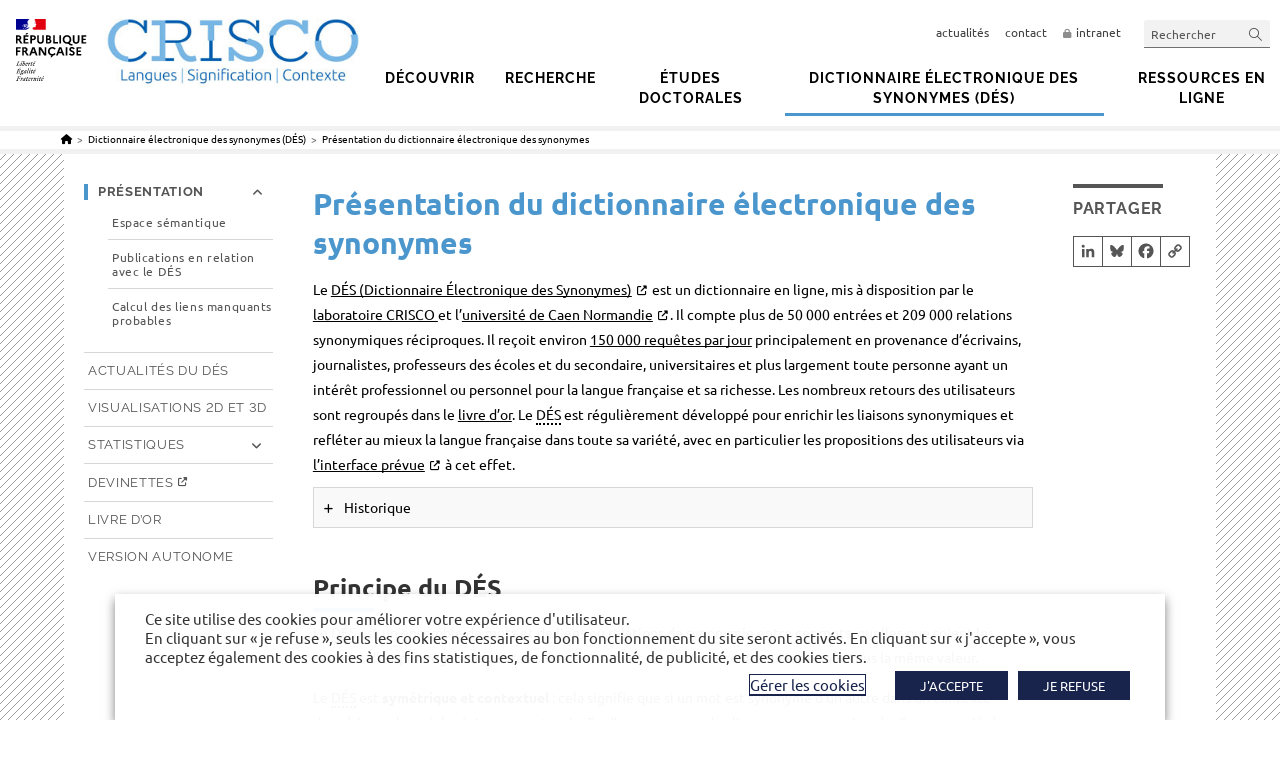

--- FILE ---
content_type: text/html; charset=UTF-8
request_url: https://crisco.unicaen.fr/dictionnaire-electronique-des-synonymes-des/presentation-du-dictionnaire-electronique-des-synonymes/
body_size: 37932
content:
<!DOCTYPE html>
<html class="html" lang="fr-FR">
<head>
	<meta charset="UTF-8">
	<link rel="profile" href="https://gmpg.org/xfn/11">

	<meta name='robots' content='index, follow, max-image-preview:large, max-snippet:-1, max-video-preview:-1' />
	<style>img:is([sizes="auto" i], [sizes^="auto," i]) { contain-intrinsic-size: 3000px 1500px }</style>
	<meta name="viewport" content="width=device-width, initial-scale=1">
	<title>Présentation du dictionnaire électronique des synonymes &#183; CRISCO - Centre de recherches inter-langues sur la signification en contexte - UR 4255</title>
<link data-rocket-prefetch href="https://matomo.unicaen.fr" rel="dns-prefetch">
<link data-rocket-prefetch href="https://static.addtoany.com" rel="dns-prefetch">
<link data-rocket-prefetch href="https://cdn.jsdelivr.net" rel="dns-prefetch"><link rel="preload" data-rocket-preload as="image" href="https://crisco.unicaen.fr/wp-content/uploads/sites/43/2023/03/CRISCO_logo.jpg" fetchpriority="high">
	<meta name="description" content="Le DÉS (Dictionnaire Électronique des Synonymes) est un dictionnaire en ligne, mis à disposition par le laboratoire CRISCO et l&#039;université de Caen" />
	<link rel="canonical" href="https://crisco.unicaen.fr/dictionnaire-electronique-des-synonymes-des/presentation-du-dictionnaire-electronique-des-synonymes/" />
	<meta property="og:locale" content="fr_FR" />
	<meta property="og:type" content="article" />
	<meta property="og:title" content="Présentation du dictionnaire électronique des synonymes &#183; CRISCO - Centre de recherches inter-langues sur la signification en contexte - UR 4255" />
	<meta property="og:description" content="Le DÉS (Dictionnaire Électronique des Synonymes) est un dictionnaire en ligne, mis à disposition par le laboratoire CRISCO et l&#039;université de Caen" />
	<meta property="og:url" content="https://crisco.unicaen.fr/dictionnaire-electronique-des-synonymes-des/presentation-du-dictionnaire-electronique-des-synonymes/" />
	<meta property="og:site_name" content="CRISCO - Centre de recherches inter-langues sur la signification en contexte - UR 4255" />
	<meta property="article:modified_time" content="2025-12-19T11:07:29+00:00" />
	<meta property="og:image" content="https://crisco.unicaen.fr/wp-content/uploads/sites/43/2023/05/home-crisco-livres.jpg" />
	<meta property="og:image:width" content="1700" />
	<meta property="og:image:height" content="1133" />
	<meta property="og:image:type" content="image/jpeg" />
	<meta name="twitter:card" content="summary_large_image" />


<link rel='dns-prefetch' href='//static.addtoany.com' />
<link rel="alternate" type="application/rss+xml" title="CRISCO - Centre de recherches inter-langues sur la signification en contexte - UR 4255 &raquo; Flux" href="https://crisco.unicaen.fr/feed/" />
<link rel="alternate" type="application/rss+xml" title="CRISCO - Centre de recherches inter-langues sur la signification en contexte - UR 4255 &raquo; Flux des commentaires" href="https://crisco.unicaen.fr/comments/feed/" />
<link rel="alternate" type="text/calendar" title="CRISCO - Centre de recherches inter-langues sur la signification en contexte - UR 4255 &raquo; Flux iCal" href="https://crisco.unicaen.fr/agenda/?ical=1" />
<script>
window._wpemojiSettings = {"baseUrl":"https:\/\/s.w.org\/images\/core\/emoji\/16.0.1\/72x72\/","ext":".png","svgUrl":"https:\/\/s.w.org\/images\/core\/emoji\/16.0.1\/svg\/","svgExt":".svg","source":{"concatemoji":"https:\/\/crisco.unicaen.fr\/wp-includes\/js\/wp-emoji-release.min.js"}};
/*! This file is auto-generated */
!function(s,n){var o,i,e;function c(e){try{var t={supportTests:e,timestamp:(new Date).valueOf()};sessionStorage.setItem(o,JSON.stringify(t))}catch(e){}}function p(e,t,n){e.clearRect(0,0,e.canvas.width,e.canvas.height),e.fillText(t,0,0);var t=new Uint32Array(e.getImageData(0,0,e.canvas.width,e.canvas.height).data),a=(e.clearRect(0,0,e.canvas.width,e.canvas.height),e.fillText(n,0,0),new Uint32Array(e.getImageData(0,0,e.canvas.width,e.canvas.height).data));return t.every(function(e,t){return e===a[t]})}function u(e,t){e.clearRect(0,0,e.canvas.width,e.canvas.height),e.fillText(t,0,0);for(var n=e.getImageData(16,16,1,1),a=0;a<n.data.length;a++)if(0!==n.data[a])return!1;return!0}function f(e,t,n,a){switch(t){case"flag":return n(e,"\ud83c\udff3\ufe0f\u200d\u26a7\ufe0f","\ud83c\udff3\ufe0f\u200b\u26a7\ufe0f")?!1:!n(e,"\ud83c\udde8\ud83c\uddf6","\ud83c\udde8\u200b\ud83c\uddf6")&&!n(e,"\ud83c\udff4\udb40\udc67\udb40\udc62\udb40\udc65\udb40\udc6e\udb40\udc67\udb40\udc7f","\ud83c\udff4\u200b\udb40\udc67\u200b\udb40\udc62\u200b\udb40\udc65\u200b\udb40\udc6e\u200b\udb40\udc67\u200b\udb40\udc7f");case"emoji":return!a(e,"\ud83e\udedf")}return!1}function g(e,t,n,a){var r="undefined"!=typeof WorkerGlobalScope&&self instanceof WorkerGlobalScope?new OffscreenCanvas(300,150):s.createElement("canvas"),o=r.getContext("2d",{willReadFrequently:!0}),i=(o.textBaseline="top",o.font="600 32px Arial",{});return e.forEach(function(e){i[e]=t(o,e,n,a)}),i}function t(e){var t=s.createElement("script");t.src=e,t.defer=!0,s.head.appendChild(t)}"undefined"!=typeof Promise&&(o="wpEmojiSettingsSupports",i=["flag","emoji"],n.supports={everything:!0,everythingExceptFlag:!0},e=new Promise(function(e){s.addEventListener("DOMContentLoaded",e,{once:!0})}),new Promise(function(t){var n=function(){try{var e=JSON.parse(sessionStorage.getItem(o));if("object"==typeof e&&"number"==typeof e.timestamp&&(new Date).valueOf()<e.timestamp+604800&&"object"==typeof e.supportTests)return e.supportTests}catch(e){}return null}();if(!n){if("undefined"!=typeof Worker&&"undefined"!=typeof OffscreenCanvas&&"undefined"!=typeof URL&&URL.createObjectURL&&"undefined"!=typeof Blob)try{var e="postMessage("+g.toString()+"("+[JSON.stringify(i),f.toString(),p.toString(),u.toString()].join(",")+"));",a=new Blob([e],{type:"text/javascript"}),r=new Worker(URL.createObjectURL(a),{name:"wpTestEmojiSupports"});return void(r.onmessage=function(e){c(n=e.data),r.terminate(),t(n)})}catch(e){}c(n=g(i,f,p,u))}t(n)}).then(function(e){for(var t in e)n.supports[t]=e[t],n.supports.everything=n.supports.everything&&n.supports[t],"flag"!==t&&(n.supports.everythingExceptFlag=n.supports.everythingExceptFlag&&n.supports[t]);n.supports.everythingExceptFlag=n.supports.everythingExceptFlag&&!n.supports.flag,n.DOMReady=!1,n.readyCallback=function(){n.DOMReady=!0}}).then(function(){return e}).then(function(){var e;n.supports.everything||(n.readyCallback(),(e=n.source||{}).concatemoji?t(e.concatemoji):e.wpemoji&&e.twemoji&&(t(e.twemoji),t(e.wpemoji)))}))}((window,document),window._wpemojiSettings);
</script>
<style id='wp-emoji-styles-inline-css'>

	img.wp-smiley, img.emoji {
		display: inline !important;
		border: none !important;
		box-shadow: none !important;
		height: 1em !important;
		width: 1em !important;
		margin: 0 0.07em !important;
		vertical-align: -0.1em !important;
		background: none !important;
		padding: 0 !important;
	}
</style>
<link rel='stylesheet' id='wp-block-library-css' href='https://crisco.unicaen.fr/wp-includes/css/dist/block-library/style.min.css' media='all' />
<style id='wp-block-library-theme-inline-css'>
.wp-block-audio :where(figcaption){color:#555;font-size:13px;text-align:center}.is-dark-theme .wp-block-audio :where(figcaption){color:#ffffffa6}.wp-block-audio{margin:0 0 1em}.wp-block-code{border:1px solid #ccc;border-radius:4px;font-family:Menlo,Consolas,monaco,monospace;padding:.8em 1em}.wp-block-embed :where(figcaption){color:#555;font-size:13px;text-align:center}.is-dark-theme .wp-block-embed :where(figcaption){color:#ffffffa6}.wp-block-embed{margin:0 0 1em}.blocks-gallery-caption{color:#555;font-size:13px;text-align:center}.is-dark-theme .blocks-gallery-caption{color:#ffffffa6}:root :where(.wp-block-image figcaption){color:#555;font-size:13px;text-align:center}.is-dark-theme :root :where(.wp-block-image figcaption){color:#ffffffa6}.wp-block-image{margin:0 0 1em}.wp-block-pullquote{border-bottom:4px solid;border-top:4px solid;color:currentColor;margin-bottom:1.75em}.wp-block-pullquote cite,.wp-block-pullquote footer,.wp-block-pullquote__citation{color:currentColor;font-size:.8125em;font-style:normal;text-transform:uppercase}.wp-block-quote{border-left:.25em solid;margin:0 0 1.75em;padding-left:1em}.wp-block-quote cite,.wp-block-quote footer{color:currentColor;font-size:.8125em;font-style:normal;position:relative}.wp-block-quote:where(.has-text-align-right){border-left:none;border-right:.25em solid;padding-left:0;padding-right:1em}.wp-block-quote:where(.has-text-align-center){border:none;padding-left:0}.wp-block-quote.is-large,.wp-block-quote.is-style-large,.wp-block-quote:where(.is-style-plain){border:none}.wp-block-search .wp-block-search__label{font-weight:700}.wp-block-search__button{border:1px solid #ccc;padding:.375em .625em}:where(.wp-block-group.has-background){padding:1.25em 2.375em}.wp-block-separator.has-css-opacity{opacity:.4}.wp-block-separator{border:none;border-bottom:2px solid;margin-left:auto;margin-right:auto}.wp-block-separator.has-alpha-channel-opacity{opacity:1}.wp-block-separator:not(.is-style-wide):not(.is-style-dots){width:100px}.wp-block-separator.has-background:not(.is-style-dots){border-bottom:none;height:1px}.wp-block-separator.has-background:not(.is-style-wide):not(.is-style-dots){height:2px}.wp-block-table{margin:0 0 1em}.wp-block-table td,.wp-block-table th{word-break:normal}.wp-block-table :where(figcaption){color:#555;font-size:13px;text-align:center}.is-dark-theme .wp-block-table :where(figcaption){color:#ffffffa6}.wp-block-video :where(figcaption){color:#555;font-size:13px;text-align:center}.is-dark-theme .wp-block-video :where(figcaption){color:#ffffffa6}.wp-block-video{margin:0 0 1em}:root :where(.wp-block-template-part.has-background){margin-bottom:0;margin-top:0;padding:1.25em 2.375em}
</style>
<style id='classic-theme-styles-inline-css'>
/*! This file is auto-generated */
.wp-block-button__link{color:#fff;background-color:#32373c;border-radius:9999px;box-shadow:none;text-decoration:none;padding:calc(.667em + 2px) calc(1.333em + 2px);font-size:1.125em}.wp-block-file__button{background:#32373c;color:#fff;text-decoration:none}
</style>
<link rel='stylesheet' id='fontawesome-free-css' href='https://crisco.unicaen.fr/wp-content/plugins/getwid/vendors/fontawesome-free/css/all.min.css' media='all' />
<link rel='stylesheet' id='slick-css' href='https://crisco.unicaen.fr/wp-content/plugins/getwid/vendors/slick/slick/slick.min.css' media='all' />
<link rel='stylesheet' id='slick-theme-css' href='https://crisco.unicaen.fr/wp-content/plugins/getwid/vendors/slick/slick/slick-theme.min.css' media='all' />
<link rel='stylesheet' id='mp-fancybox-css' href='https://crisco.unicaen.fr/wp-content/plugins/getwid/vendors/mp-fancybox/jquery.fancybox.min.css' media='all' />
<link rel='stylesheet' id='getwid-blocks-css' href='https://crisco.unicaen.fr/wp-content/plugins/getwid/assets/css/blocks.style.css' media='all' />
<style id='getwid-blocks-inline-css'>
.wp-block-getwid-section .wp-block-getwid-section__wrapper .wp-block-getwid-section__inner-wrapper{max-width: 1200px;}
</style>
<style id='global-styles-inline-css'>
:root{--wp--preset--aspect-ratio--square: 1;--wp--preset--aspect-ratio--4-3: 4/3;--wp--preset--aspect-ratio--3-4: 3/4;--wp--preset--aspect-ratio--3-2: 3/2;--wp--preset--aspect-ratio--2-3: 2/3;--wp--preset--aspect-ratio--16-9: 16/9;--wp--preset--aspect-ratio--9-16: 9/16;--wp--preset--color--black: #000000;--wp--preset--color--cyan-bluish-gray: #abb8c3;--wp--preset--color--white: #ffffff;--wp--preset--color--pale-pink: #f78da7;--wp--preset--color--vivid-red: #cf2e2e;--wp--preset--color--luminous-vivid-orange: #ff6900;--wp--preset--color--luminous-vivid-amber: #fcb900;--wp--preset--color--light-green-cyan: #7bdcb5;--wp--preset--color--vivid-green-cyan: #00d084;--wp--preset--color--pale-cyan-blue: #8ed1fc;--wp--preset--color--vivid-cyan-blue: #0693e3;--wp--preset--color--vivid-purple: #9b51e0;--wp--preset--gradient--vivid-cyan-blue-to-vivid-purple: linear-gradient(135deg,rgba(6,147,227,1) 0%,rgb(155,81,224) 100%);--wp--preset--gradient--light-green-cyan-to-vivid-green-cyan: linear-gradient(135deg,rgb(122,220,180) 0%,rgb(0,208,130) 100%);--wp--preset--gradient--luminous-vivid-amber-to-luminous-vivid-orange: linear-gradient(135deg,rgba(252,185,0,1) 0%,rgba(255,105,0,1) 100%);--wp--preset--gradient--luminous-vivid-orange-to-vivid-red: linear-gradient(135deg,rgba(255,105,0,1) 0%,rgb(207,46,46) 100%);--wp--preset--gradient--very-light-gray-to-cyan-bluish-gray: linear-gradient(135deg,rgb(238,238,238) 0%,rgb(169,184,195) 100%);--wp--preset--gradient--cool-to-warm-spectrum: linear-gradient(135deg,rgb(74,234,220) 0%,rgb(151,120,209) 20%,rgb(207,42,186) 40%,rgb(238,44,130) 60%,rgb(251,105,98) 80%,rgb(254,248,76) 100%);--wp--preset--gradient--blush-light-purple: linear-gradient(135deg,rgb(255,206,236) 0%,rgb(152,150,240) 100%);--wp--preset--gradient--blush-bordeaux: linear-gradient(135deg,rgb(254,205,165) 0%,rgb(254,45,45) 50%,rgb(107,0,62) 100%);--wp--preset--gradient--luminous-dusk: linear-gradient(135deg,rgb(255,203,112) 0%,rgb(199,81,192) 50%,rgb(65,88,208) 100%);--wp--preset--gradient--pale-ocean: linear-gradient(135deg,rgb(255,245,203) 0%,rgb(182,227,212) 50%,rgb(51,167,181) 100%);--wp--preset--gradient--electric-grass: linear-gradient(135deg,rgb(202,248,128) 0%,rgb(113,206,126) 100%);--wp--preset--gradient--midnight: linear-gradient(135deg,rgb(2,3,129) 0%,rgb(40,116,252) 100%);--wp--preset--font-size--small: 13px;--wp--preset--font-size--medium: 20px;--wp--preset--font-size--large: 36px;--wp--preset--font-size--x-large: 42px;--wp--preset--font-size--petit: 13px;--wp--preset--spacing--20: 0.44rem;--wp--preset--spacing--30: 0.67rem;--wp--preset--spacing--40: 1rem;--wp--preset--spacing--50: 1.5rem;--wp--preset--spacing--60: 2.25rem;--wp--preset--spacing--70: 3.38rem;--wp--preset--spacing--80: 5.06rem;--wp--preset--shadow--natural: 6px 6px 9px rgba(0, 0, 0, 0.2);--wp--preset--shadow--deep: 12px 12px 50px rgba(0, 0, 0, 0.4);--wp--preset--shadow--sharp: 6px 6px 0px rgba(0, 0, 0, 0.2);--wp--preset--shadow--outlined: 6px 6px 0px -3px rgba(255, 255, 255, 1), 6px 6px rgba(0, 0, 0, 1);--wp--preset--shadow--crisp: 6px 6px 0px rgba(0, 0, 0, 1);}:where(.is-layout-flex){gap: 0.5em;}:where(.is-layout-grid){gap: 0.5em;}body .is-layout-flex{display: flex;}.is-layout-flex{flex-wrap: wrap;align-items: center;}.is-layout-flex > :is(*, div){margin: 0;}body .is-layout-grid{display: grid;}.is-layout-grid > :is(*, div){margin: 0;}:where(.wp-block-columns.is-layout-flex){gap: 2em;}:where(.wp-block-columns.is-layout-grid){gap: 2em;}:where(.wp-block-post-template.is-layout-flex){gap: 1.25em;}:where(.wp-block-post-template.is-layout-grid){gap: 1.25em;}.has-black-color{color: var(--wp--preset--color--black) !important;}.has-cyan-bluish-gray-color{color: var(--wp--preset--color--cyan-bluish-gray) !important;}.has-white-color{color: var(--wp--preset--color--white) !important;}.has-pale-pink-color{color: var(--wp--preset--color--pale-pink) !important;}.has-vivid-red-color{color: var(--wp--preset--color--vivid-red) !important;}.has-luminous-vivid-orange-color{color: var(--wp--preset--color--luminous-vivid-orange) !important;}.has-luminous-vivid-amber-color{color: var(--wp--preset--color--luminous-vivid-amber) !important;}.has-light-green-cyan-color{color: var(--wp--preset--color--light-green-cyan) !important;}.has-vivid-green-cyan-color{color: var(--wp--preset--color--vivid-green-cyan) !important;}.has-pale-cyan-blue-color{color: var(--wp--preset--color--pale-cyan-blue) !important;}.has-vivid-cyan-blue-color{color: var(--wp--preset--color--vivid-cyan-blue) !important;}.has-vivid-purple-color{color: var(--wp--preset--color--vivid-purple) !important;}.has-black-background-color{background-color: var(--wp--preset--color--black) !important;}.has-cyan-bluish-gray-background-color{background-color: var(--wp--preset--color--cyan-bluish-gray) !important;}.has-white-background-color{background-color: var(--wp--preset--color--white) !important;}.has-pale-pink-background-color{background-color: var(--wp--preset--color--pale-pink) !important;}.has-vivid-red-background-color{background-color: var(--wp--preset--color--vivid-red) !important;}.has-luminous-vivid-orange-background-color{background-color: var(--wp--preset--color--luminous-vivid-orange) !important;}.has-luminous-vivid-amber-background-color{background-color: var(--wp--preset--color--luminous-vivid-amber) !important;}.has-light-green-cyan-background-color{background-color: var(--wp--preset--color--light-green-cyan) !important;}.has-vivid-green-cyan-background-color{background-color: var(--wp--preset--color--vivid-green-cyan) !important;}.has-pale-cyan-blue-background-color{background-color: var(--wp--preset--color--pale-cyan-blue) !important;}.has-vivid-cyan-blue-background-color{background-color: var(--wp--preset--color--vivid-cyan-blue) !important;}.has-vivid-purple-background-color{background-color: var(--wp--preset--color--vivid-purple) !important;}.has-black-border-color{border-color: var(--wp--preset--color--black) !important;}.has-cyan-bluish-gray-border-color{border-color: var(--wp--preset--color--cyan-bluish-gray) !important;}.has-white-border-color{border-color: var(--wp--preset--color--white) !important;}.has-pale-pink-border-color{border-color: var(--wp--preset--color--pale-pink) !important;}.has-vivid-red-border-color{border-color: var(--wp--preset--color--vivid-red) !important;}.has-luminous-vivid-orange-border-color{border-color: var(--wp--preset--color--luminous-vivid-orange) !important;}.has-luminous-vivid-amber-border-color{border-color: var(--wp--preset--color--luminous-vivid-amber) !important;}.has-light-green-cyan-border-color{border-color: var(--wp--preset--color--light-green-cyan) !important;}.has-vivid-green-cyan-border-color{border-color: var(--wp--preset--color--vivid-green-cyan) !important;}.has-pale-cyan-blue-border-color{border-color: var(--wp--preset--color--pale-cyan-blue) !important;}.has-vivid-cyan-blue-border-color{border-color: var(--wp--preset--color--vivid-cyan-blue) !important;}.has-vivid-purple-border-color{border-color: var(--wp--preset--color--vivid-purple) !important;}.has-vivid-cyan-blue-to-vivid-purple-gradient-background{background: var(--wp--preset--gradient--vivid-cyan-blue-to-vivid-purple) !important;}.has-light-green-cyan-to-vivid-green-cyan-gradient-background{background: var(--wp--preset--gradient--light-green-cyan-to-vivid-green-cyan) !important;}.has-luminous-vivid-amber-to-luminous-vivid-orange-gradient-background{background: var(--wp--preset--gradient--luminous-vivid-amber-to-luminous-vivid-orange) !important;}.has-luminous-vivid-orange-to-vivid-red-gradient-background{background: var(--wp--preset--gradient--luminous-vivid-orange-to-vivid-red) !important;}.has-very-light-gray-to-cyan-bluish-gray-gradient-background{background: var(--wp--preset--gradient--very-light-gray-to-cyan-bluish-gray) !important;}.has-cool-to-warm-spectrum-gradient-background{background: var(--wp--preset--gradient--cool-to-warm-spectrum) !important;}.has-blush-light-purple-gradient-background{background: var(--wp--preset--gradient--blush-light-purple) !important;}.has-blush-bordeaux-gradient-background{background: var(--wp--preset--gradient--blush-bordeaux) !important;}.has-luminous-dusk-gradient-background{background: var(--wp--preset--gradient--luminous-dusk) !important;}.has-pale-ocean-gradient-background{background: var(--wp--preset--gradient--pale-ocean) !important;}.has-electric-grass-gradient-background{background: var(--wp--preset--gradient--electric-grass) !important;}.has-midnight-gradient-background{background: var(--wp--preset--gradient--midnight) !important;}.has-small-font-size{font-size: var(--wp--preset--font-size--small) !important;}.has-medium-font-size{font-size: var(--wp--preset--font-size--medium) !important;}.has-large-font-size{font-size: var(--wp--preset--font-size--large) !important;}.has-x-large-font-size{font-size: var(--wp--preset--font-size--x-large) !important;}
:where(.wp-block-post-template.is-layout-flex){gap: 1.25em;}:where(.wp-block-post-template.is-layout-grid){gap: 1.25em;}
:where(.wp-block-columns.is-layout-flex){gap: 2em;}:where(.wp-block-columns.is-layout-grid){gap: 2em;}
:root :where(.wp-block-pullquote){font-size: 1.5em;line-height: 1.6;}
</style>
<link rel='stylesheet' id='cookie-law-info-css' href='https://crisco.unicaen.fr/wp-content/plugins/webtoffee-gdpr-cookie-consent/public/css/cookie-law-info-public.css' media='all' />
<link rel='stylesheet' id='cookie-law-info-gdpr-css' href='https://crisco.unicaen.fr/wp-content/plugins/webtoffee-gdpr-cookie-consent/public/css/cookie-law-info-gdpr.css' media='all' />
<style id='cookie-law-info-gdpr-inline-css'>
.cli-modal-content, .cli-tab-content { background-color: #ffffff; }.cli-privacy-content-text, .cli-modal .cli-modal-dialog, .cli-tab-container p, a.cli-privacy-readmore { color: #000000; }.cli-tab-header { background-color: #f2f2f2; }.cli-tab-header, .cli-tab-header a.cli-nav-link,span.cli-necessary-caption,.cli-switch .cli-slider:after { color: #000000; }.cli-switch .cli-slider:before { background-color: #ffffff; }.cli-switch input:checked + .cli-slider:before { background-color: #ffffff; }.cli-switch .cli-slider { background-color: #e3e1e8; }.cli-switch input:checked + .cli-slider { background-color: #28a745; }.cli-modal-close svg { fill: #000000; }.cli-tab-footer .wt-cli-privacy-accept-all-btn { background-color: #00acad; color: #ffffff}.cli-tab-footer .wt-cli-privacy-accept-btn { background-color: #00acad; color: #ffffff}.cli-tab-header a:before{ border-right: 1px solid #000000; border-bottom: 1px solid #000000; }
</style>
<link rel='stylesheet' id='wp-hal-style1-css' href='https://crisco.unicaen.fr/wp-content/plugins/hal/css/style.css' media='all' />
<link rel='stylesheet' id='netsposts_css-css' href='https://crisco.unicaen.fr/wp-content/plugins/network-posts-extended/css/net_posts_extended.css' media='all' />
<link rel='stylesheet' id='netsposts_star_css-css' href='https://crisco.unicaen.fr/wp-content/plugins/network-posts-extended/css/fontawesome-stars.css' media='all' />
<link rel='stylesheet' id='oceanwp-style-css' href='https://crisco.unicaen.fr/wp-content/themes/oceanwp/assets/css/style.min.css' media='all' />
<link rel='stylesheet' id='unicaen-style-css' href='https://crisco.unicaen.fr/wp-content/themes/parent-theme/css/unicaen.css' media='all' />
<link rel='stylesheet' id='style-unicaen-classique-css' href='https://crisco.unicaen.fr/wp-content/themes/parent-theme/css/unicaen-classique.css' media='all' />
<link rel='stylesheet' id='child-style-css' href='https://crisco.unicaen.fr/wp-content/themes/laboratoire_defaut/style.css' media='all' />
<link rel='stylesheet' id='print-css' href='https://crisco.unicaen.fr/wp-content/themes/parent-theme/css/print.css' media='print' />
<link rel='stylesheet' id='cmtooltip-css' href='https://crisco.unicaen.fr/wp-content/plugins/enhanced-tooltipglossary/assets/css/tooltip.css' media='all' />
<link rel='stylesheet' id='style-crisco-css' href='https://crisco.unicaen.fr/wp-content/themes/parent-theme/css/sites/crisco.css' media='all' />
<link rel='stylesheet' id='font-awesome-css' href='https://crisco.unicaen.fr/wp-content/themes/oceanwp/assets/fonts/fontawesome/css/all.min.css' media='all' />
<link rel='stylesheet' id='simple-line-icons-css' href='https://crisco.unicaen.fr/wp-content/themes/oceanwp/assets/css/third/simple-line-icons.min.css' media='all' />
<link rel='stylesheet' id='addtoany-css' href='https://crisco.unicaen.fr/wp-content/plugins/add-to-any/addtoany.min.css' media='all' />
<link rel='stylesheet' id='oe-widgets-style-css' href='https://crisco.unicaen.fr/wp-content/plugins/ocean-extra/assets/css/widgets.css' media='all' />
<script src="https://crisco.unicaen.fr/wp-includes/js/jquery/jquery.min.js" id="jquery-core-js"></script>
<script src="https://crisco.unicaen.fr/wp-includes/js/jquery/jquery-migrate.min.js" id="jquery-migrate-js"></script>
<script id="addtoany-core-js-before">
window.a2a_config=window.a2a_config||{};a2a_config.callbacks=[];a2a_config.overlays=[];a2a_config.templates={};a2a_localize = {
	Share: "Partager",
	Save: "Enregistrer",
	Subscribe: "S'abonner",
	Email: "E-mail",
	Bookmark: "Marque-page",
	ShowAll: "Montrer tout",
	ShowLess: "Montrer moins",
	FindServices: "Trouver des service(s)",
	FindAnyServiceToAddTo: "Trouver instantan&eacute;ment des services &agrave; ajouter &agrave;",
	PoweredBy: "Propuls&eacute; par",
	ShareViaEmail: "Partager par e-mail",
	SubscribeViaEmail: "S’abonner par e-mail",
	BookmarkInYourBrowser: "Ajouter un signet dans votre navigateur",
	BookmarkInstructions: "Appuyez sur Ctrl+D ou \u2318+D pour mettre cette page en signet",
	AddToYourFavorites: "Ajouter &agrave; vos favoris",
	SendFromWebOrProgram: "Envoyer depuis n’importe quelle adresse e-mail ou logiciel e-mail",
	EmailProgram: "Programme d’e-mail",
	More: "Plus&#8230;",
	ThanksForSharing: "Merci de partager !",
	ThanksForFollowing: "Merci de nous suivre !"
};

a2a_config.icon_color="#ffffff,#555555";
</script>
<script defer src="https://static.addtoany.com/menu/page.js" id="addtoany-core-js"></script>
<script defer src="https://crisco.unicaen.fr/wp-content/plugins/add-to-any/addtoany.min.js" id="addtoany-jquery-js"></script>
<script id="cookie-law-info-js-extra">
var Cli_Data = {"nn_cookie_ids":[],"non_necessary_cookies":{"publicite":["__Secure-ROLLOUT_TOKEN","test_cookie","YSC","VISITOR_INFO1_LIVE","yt.innertube::requests","yt.innertube::nextId"],"fonctionnel":["yt-remote-cast-installed","yt-remote-cast-available","yt-remote-session-app","yt-remote-fast-check-period","yt-remote-session-name","ytidb::LAST_RESULT_ENTRY_KEY","activeCollapseAside","_42b19","NEXT_LOCALE","yt-remote-device-id","yt-remote-connected-devices"]},"cookielist":{"necessaire":{"id":18,"status":true,"priority":0,"title":"N\u00e9cessaire","strict":true,"default_state":true,"ccpa_optout":false,"loadonstart":false},"publicite":{"id":19,"status":true,"priority":0,"title":"Publicit\u00e9s","strict":false,"default_state":false,"ccpa_optout":false,"loadonstart":false},"fonctionnel":{"id":20,"status":true,"priority":0,"title":"Fonctionnel","strict":false,"default_state":false,"ccpa_optout":false,"loadonstart":false}},"ajax_url":"https:\/\/crisco.unicaen.fr\/wp-admin\/admin-ajax.php","current_lang":"fr","security":"ae61607609","eu_countries":["GB"],"geoIP":"disabled","use_custom_geolocation_api":"","custom_geolocation_api":"https:\/\/geoip.cookieyes.com\/geoip\/checker\/result.php","consentVersion":"1","strictlyEnabled":["necessary","obligatoire","necessaire"],"cookieDomain":".unicaen.fr","privacy_length":"250","ccpaEnabled":"","ccpaRegionBased":"","ccpaBarEnabled":"","ccpaType":"gdpr","triggerDomRefresh":"","secure_cookies":""};
var log_object = {"ajax_url":"https:\/\/crisco.unicaen.fr\/wp-admin\/admin-ajax.php"};
</script>
<script src="https://crisco.unicaen.fr/wp-content/plugins/webtoffee-gdpr-cookie-consent/public/js/cookie-law-info-public.js" id="cookie-law-info-js"></script>
<link rel="https://api.w.org/" href="https://crisco.unicaen.fr/wp-json/" /><link rel="alternate" title="JSON" type="application/json" href="https://crisco.unicaen.fr/wp-json/wp/v2/pages/215" /><link rel="EditURI" type="application/rsd+xml" title="RSD" href="https://crisco.unicaen.fr/xmlrpc.php?rsd" />
<link rel='shortlink' href='https://crisco.unicaen.fr/?p=215' />
<link rel="alternate" title="oEmbed (JSON)" type="application/json+oembed" href="https://crisco.unicaen.fr/wp-json/oembed/1.0/embed?url=https%3A%2F%2Fcrisco.unicaen.fr%2Fdictionnaire-electronique-des-synonymes-des%2Fpresentation-du-dictionnaire-electronique-des-synonymes%2F&#038;lang=fr" />
<link rel="alternate" title="oEmbed (XML)" type="text/xml+oembed" href="https://crisco.unicaen.fr/wp-json/oembed/1.0/embed?url=https%3A%2F%2Fcrisco.unicaen.fr%2Fdictionnaire-electronique-des-synonymes-des%2Fpresentation-du-dictionnaire-electronique-des-synonymes%2F&#038;format=xml&#038;lang=fr" />
<meta name="tec-api-version" content="v1"><meta name="tec-api-origin" content="https://crisco.unicaen.fr"><link rel="alternate" href="https://crisco.unicaen.fr/wp-json/tribe/events/v1/" /><style type="text/css">.chapo {

} 
.fond-colore {

} 
.source-biblio {

} 
.mise-en-avant {

} 
</style><link rel="icon" href="https://crisco.unicaen.fr/wp-content/uploads/sites/43/2023/02/cropped-Favicon-unicaen-32x32.png" sizes="32x32" />
<link rel="icon" href="https://crisco.unicaen.fr/wp-content/uploads/sites/43/2023/02/cropped-Favicon-unicaen-192x192.png" sizes="192x192" />
<link rel="apple-touch-icon" href="https://crisco.unicaen.fr/wp-content/uploads/sites/43/2023/02/cropped-Favicon-unicaen-180x180.png" />
<meta name="msapplication-TileImage" content="https://crisco.unicaen.fr/wp-content/uploads/sites/43/2023/02/cropped-Favicon-unicaen-270x270.png" />
<!-- OceanWP CSS -->
<style type="text/css">
/* Colors */a:hover,a.light:hover,.theme-heading .text::before,.theme-heading .text::after,#top-bar-content >a:hover,#top-bar-social li.oceanwp-email a:hover,#site-navigation-wrap .dropdown-menu >li >a:hover,#site-header.medium-header #medium-searchform button:hover,.oceanwp-mobile-menu-icon a:hover,.blog-entry.post .blog-entry-header .entry-title a:hover,.blog-entry.post .blog-entry-readmore a:hover,.blog-entry.thumbnail-entry .blog-entry-category a,ul.meta li a:hover,.dropcap,.single nav.post-navigation .nav-links .title,body .related-post-title a:hover,body #wp-calendar caption,body .contact-info-widget.default i,body .contact-info-widget.big-icons i,body .custom-links-widget .oceanwp-custom-links li a:hover,body .custom-links-widget .oceanwp-custom-links li a:hover:before,body .posts-thumbnails-widget li a:hover,body .social-widget li.oceanwp-email a:hover,.comment-author .comment-meta .comment-reply-link,#respond #cancel-comment-reply-link:hover,#footer-widgets .footer-box a:hover,#footer-bottom a:hover,#footer-bottom #footer-bottom-menu a:hover,.sidr a:hover,.sidr-class-dropdown-toggle:hover,.sidr-class-menu-item-has-children.active >a,.sidr-class-menu-item-has-children.active >a >.sidr-class-dropdown-toggle,input[type=checkbox]:checked:before{color:#000000}.single nav.post-navigation .nav-links .title .owp-icon use,.blog-entry.post .blog-entry-readmore a:hover .owp-icon use,body .contact-info-widget.default .owp-icon use,body .contact-info-widget.big-icons .owp-icon use{stroke:#000000}input[type="button"],input[type="reset"],input[type="submit"],button[type="submit"],.button,#site-navigation-wrap .dropdown-menu >li.btn >a >span,.thumbnail:hover i,.thumbnail:hover .link-post-svg-icon,.post-quote-content,.omw-modal .omw-close-modal,body .contact-info-widget.big-icons li:hover i,body .contact-info-widget.big-icons li:hover .owp-icon,body div.wpforms-container-full .wpforms-form input[type=submit],body div.wpforms-container-full .wpforms-form button[type=submit],body div.wpforms-container-full .wpforms-form .wpforms-page-button,.woocommerce-cart .wp-element-button,.woocommerce-checkout .wp-element-button,.wp-block-button__link{background-color:#000000}.widget-title{border-color:#000000}blockquote{border-color:#000000}.wp-block-quote{border-color:#000000}#searchform-dropdown{border-color:#000000}.dropdown-menu .sub-menu{border-color:#000000}.blog-entry.large-entry .blog-entry-readmore a:hover{border-color:#000000}.oceanwp-newsletter-form-wrap input[type="email"]:focus{border-color:#000000}.social-widget li.oceanwp-email a:hover{border-color:#000000}#respond #cancel-comment-reply-link:hover{border-color:#000000}body .contact-info-widget.big-icons li:hover i{border-color:#000000}body .contact-info-widget.big-icons li:hover .owp-icon{border-color:#000000}#footer-widgets .oceanwp-newsletter-form-wrap input[type="email"]:focus{border-color:#000000}input[type="button"]:hover,input[type="reset"]:hover,input[type="submit"]:hover,button[type="submit"]:hover,input[type="button"]:focus,input[type="reset"]:focus,input[type="submit"]:focus,button[type="submit"]:focus,.button:hover,.button:focus,#site-navigation-wrap .dropdown-menu >li.btn >a:hover >span,.post-quote-author,.omw-modal .omw-close-modal:hover,body div.wpforms-container-full .wpforms-form input[type=submit]:hover,body div.wpforms-container-full .wpforms-form button[type=submit]:hover,body div.wpforms-container-full .wpforms-form .wpforms-page-button:hover,.woocommerce-cart .wp-element-button:hover,.woocommerce-checkout .wp-element-button:hover,.wp-block-button__link:hover{background-color:#000000}a{color:#000000}a .owp-icon use{stroke:#000000}a:hover{color:#000000}a:hover .owp-icon use{stroke:#000000}body .theme-button,body input[type="submit"],body button[type="submit"],body button,body .button,body div.wpforms-container-full .wpforms-form input[type=submit],body div.wpforms-container-full .wpforms-form button[type=submit],body div.wpforms-container-full .wpforms-form .wpforms-page-button,.woocommerce-cart .wp-element-button,.woocommerce-checkout .wp-element-button,.wp-block-button__link{border-color:#ffffff}body .theme-button:hover,body input[type="submit"]:hover,body button[type="submit"]:hover,body button:hover,body .button:hover,body div.wpforms-container-full .wpforms-form input[type=submit]:hover,body div.wpforms-container-full .wpforms-form input[type=submit]:active,body div.wpforms-container-full .wpforms-form button[type=submit]:hover,body div.wpforms-container-full .wpforms-form button[type=submit]:active,body div.wpforms-container-full .wpforms-form .wpforms-page-button:hover,body div.wpforms-container-full .wpforms-form .wpforms-page-button:active,.woocommerce-cart .wp-element-button:hover,.woocommerce-checkout .wp-element-button:hover,.wp-block-button__link:hover{border-color:#ffffff}/* OceanWP Style Settings CSS */.theme-button,input[type="submit"],button[type="submit"],button,.button,body div.wpforms-container-full .wpforms-form input[type=submit],body div.wpforms-container-full .wpforms-form button[type=submit],body div.wpforms-container-full .wpforms-form .wpforms-page-button{border-style:solid}.theme-button,input[type="submit"],button[type="submit"],button,.button,body div.wpforms-container-full .wpforms-form input[type=submit],body div.wpforms-container-full .wpforms-form button[type=submit],body div.wpforms-container-full .wpforms-form .wpforms-page-button{border-width:1px}form input[type="text"],form input[type="password"],form input[type="email"],form input[type="url"],form input[type="date"],form input[type="month"],form input[type="time"],form input[type="datetime"],form input[type="datetime-local"],form input[type="week"],form input[type="number"],form input[type="search"],form input[type="tel"],form input[type="color"],form select,form textarea,.woocommerce .woocommerce-checkout .select2-container--default .select2-selection--single{border-style:solid}body div.wpforms-container-full .wpforms-form input[type=date],body div.wpforms-container-full .wpforms-form input[type=datetime],body div.wpforms-container-full .wpforms-form input[type=datetime-local],body div.wpforms-container-full .wpforms-form input[type=email],body div.wpforms-container-full .wpforms-form input[type=month],body div.wpforms-container-full .wpforms-form input[type=number],body div.wpforms-container-full .wpforms-form input[type=password],body div.wpforms-container-full .wpforms-form input[type=range],body div.wpforms-container-full .wpforms-form input[type=search],body div.wpforms-container-full .wpforms-form input[type=tel],body div.wpforms-container-full .wpforms-form input[type=text],body div.wpforms-container-full .wpforms-form input[type=time],body div.wpforms-container-full .wpforms-form input[type=url],body div.wpforms-container-full .wpforms-form input[type=week],body div.wpforms-container-full .wpforms-form select,body div.wpforms-container-full .wpforms-form textarea{border-style:solid}form input[type="text"],form input[type="password"],form input[type="email"],form input[type="url"],form input[type="date"],form input[type="month"],form input[type="time"],form input[type="datetime"],form input[type="datetime-local"],form input[type="week"],form input[type="number"],form input[type="search"],form input[type="tel"],form input[type="color"],form select,form textarea{border-radius:3px}body div.wpforms-container-full .wpforms-form input[type=date],body div.wpforms-container-full .wpforms-form input[type=datetime],body div.wpforms-container-full .wpforms-form input[type=datetime-local],body div.wpforms-container-full .wpforms-form input[type=email],body div.wpforms-container-full .wpforms-form input[type=month],body div.wpforms-container-full .wpforms-form input[type=number],body div.wpforms-container-full .wpforms-form input[type=password],body div.wpforms-container-full .wpforms-form input[type=range],body div.wpforms-container-full .wpforms-form input[type=search],body div.wpforms-container-full .wpforms-form input[type=tel],body div.wpforms-container-full .wpforms-form input[type=text],body div.wpforms-container-full .wpforms-form input[type=time],body div.wpforms-container-full .wpforms-form input[type=url],body div.wpforms-container-full .wpforms-form input[type=week],body div.wpforms-container-full .wpforms-form select,body div.wpforms-container-full .wpforms-form textarea{border-radius:3px}/* Header */#site-header.has-header-media .overlay-header-media{background-color:rgba(0,0,0,0.5)}/* Blog CSS */.ocean-single-post-header ul.meta-item li a:hover{color:#333333}/* Typography */body{font-size:14px;line-height:1.8}h1,h2,h3,h4,h5,h6,.theme-heading,.widget-title,.oceanwp-widget-recent-posts-title,.comment-reply-title,.entry-title,.sidebar-box .widget-title{line-height:1.4}h1{font-size:23px;line-height:1.4}h2{font-size:20px;line-height:1.4}h3{font-size:18px;line-height:1.4}h4{font-size:17px;line-height:1.4}h5{font-size:14px;line-height:1.4}h6{font-size:15px;line-height:1.4}.page-header .page-header-title,.page-header.background-image-page-header .page-header-title{font-size:32px;line-height:1.4}.page-header .page-subheading{font-size:15px;line-height:1.8}.site-breadcrumbs,.site-breadcrumbs a{font-size:13px;line-height:1.4}#top-bar-content,#top-bar-social-alt{font-size:12px;line-height:1.8}#site-logo a.site-logo-text{font-size:24px;line-height:1.8}.dropdown-menu ul li a.menu-link,#site-header.full_screen-header .fs-dropdown-menu ul.sub-menu li a{font-size:12px;line-height:1.2;letter-spacing:.6px}.sidr-class-dropdown-menu li a,a.sidr-class-toggle-sidr-close,#mobile-dropdown ul li a,body #mobile-fullscreen ul li a{font-size:15px;line-height:1.8}.blog-entry.post .blog-entry-header .entry-title a{font-size:24px;line-height:1.4}.ocean-single-post-header .single-post-title{font-size:34px;line-height:1.4;letter-spacing:.6px}.ocean-single-post-header ul.meta-item li,.ocean-single-post-header ul.meta-item li a{font-size:13px;line-height:1.4;letter-spacing:.6px}.ocean-single-post-header .post-author-name,.ocean-single-post-header .post-author-name a{font-size:14px;line-height:1.4;letter-spacing:.6px}.ocean-single-post-header .post-author-description{font-size:12px;line-height:1.4;letter-spacing:.6px}.single-post .entry-title{line-height:1.4;letter-spacing:.6px}.single-post ul.meta li,.single-post ul.meta li a{font-size:14px;line-height:1.4;letter-spacing:.6px}.sidebar-box .widget-title,.sidebar-box.widget_block .wp-block-heading{font-size:13px;line-height:1;letter-spacing:1px}#footer-widgets .footer-box .widget-title{font-size:13px;line-height:1;letter-spacing:1px}#footer-bottom #copyright{font-size:12px;line-height:1}#footer-bottom #footer-bottom-menu{font-size:12px;line-height:1}.woocommerce-store-notice.demo_store{line-height:2;letter-spacing:1.5px}.demo_store .woocommerce-store-notice__dismiss-link{line-height:2;letter-spacing:1.5px}.woocommerce ul.products li.product li.title h2,.woocommerce ul.products li.product li.title a{font-size:14px;line-height:1.5}.woocommerce ul.products li.product li.category,.woocommerce ul.products li.product li.category a{font-size:12px;line-height:1}.woocommerce ul.products li.product .price{font-size:18px;line-height:1}.woocommerce ul.products li.product .button,.woocommerce ul.products li.product .product-inner .added_to_cart{font-size:12px;line-height:1.5;letter-spacing:1px}.woocommerce ul.products li.owp-woo-cond-notice span,.woocommerce ul.products li.owp-woo-cond-notice a{font-size:16px;line-height:1;letter-spacing:1px;font-weight:600;text-transform:capitalize}.woocommerce div.product .product_title{font-size:24px;line-height:1.4;letter-spacing:.6px}.woocommerce div.product p.price{font-size:36px;line-height:1}.woocommerce .owp-btn-normal .summary form button.button,.woocommerce .owp-btn-big .summary form button.button,.woocommerce .owp-btn-very-big .summary form button.button{font-size:12px;line-height:1.5;letter-spacing:1px;text-transform:uppercase}.woocommerce div.owp-woo-single-cond-notice span,.woocommerce div.owp-woo-single-cond-notice a{font-size:18px;line-height:2;letter-spacing:1.5px;font-weight:600;text-transform:capitalize}.ocean-preloader--active .preloader-after-content{font-size:20px;line-height:1.8;letter-spacing:.6px}
</style><meta name="generator" content="WP Rocket 3.20.3" data-wpr-features="wpr_preconnect_external_domains wpr_oci" /></head>

<body class="wp-singular page-template-default page page-id-215 page-parent page-child parent-pageid-42 wp-custom-logo wp-embed-responsive wp-theme-oceanwp wp-child-theme-laboratoire_defaut tribe-no-js lab-dictionnaire-electronique-des-synonymes-des oceanwp-theme dropdown-mobile default-breakpoint has-sidebar content-both-sidebars scs-style has-topbar has-breadcrumbs has-blog-grid" itemscope="itemscope" itemtype="https://schema.org/WebPage">

		
			<div  id="outer-wrap" class="site clr">
		<div  id="wrap" class="clr">
			<ul id="acces-direct">
				<li><a id="go-to-site-navigation" href="#site-header">menu</a></li>
				<li><a id="go-to-main" href="#main">contenu</a></li>
				<li><a id="go-to-footer" href="#footer">pied de page</a></li>
			</ul>
			<div  id="header-container-no-logged">
				
					
										 	<div id="marianne-container">
							<img src="https://crisco.unicaen.fr/wp-content/themes/parent-theme/img/svg/Republique_Francaise_RVB.svg" alt="République Française" class="logo_header">
						</div>
					  
						<!-- <div id="site-logo-inner" class="clr"> -->
													<div id="logo-container">
						
						<a href="https://crisco.unicaen.fr/" class="custom-logo-link" rel="home"><img fetchpriority="high" width="343" height="128" src="https://crisco.unicaen.fr/wp-content/uploads/sites/43/2023/03/CRISCO_logo.jpg" class="custom-logo" alt="CRISCO - Centre de recherches inter-langues sur la signification en contexte" decoding="async" /></a>
						<!-- #site-logo-inner -->
													</div>
						
					
					
				
				<div id="menus-container">
					

<div id="top-bar-wrap" class="clr">

	<div id="top-bar" class="clr container">

		
		<div id="top-bar-inner" class="clr">

			
	<div id="top-bar-content" class="clr has-content top-bar-left">

		
<div id="top-bar-nav" class="navigation clr">

	<ul id="menu-barre_sup_fr" class="top-bar-menu dropdown-menu sf-menu"><li id="menu-item-923" class="menu-item menu-item-type-post_type menu-item-object-page menu-item-923"><a href="https://crisco.unicaen.fr/actualites/" class="menu-link">actualités</a></li><li id="menu-item-86" class="menu-item menu-item-type-post_type menu-item-object-page menu-item-86"><a href="https://crisco.unicaen.fr/contact/" class="menu-link">contact</a></li><li id="menu-item-88" class="acces-connecte menu-item menu-item-type-custom menu-item-object-custom menu-item-88"><a href="https://unicloud.unicaen.fr/index.php/apps/files/files/59600745?dir=/Unicloud_CRISCO/intranet" class="menu-link">intranet</a></li></ul>
</div>

		
			
				<div class="topbar-content">

					<form aria-label="Search this website" role="search" method="get" class="oceanwp-searchform" id="searchform" action="https://crisco.unicaen.fr/"><input aria-label="Insérer une requête de recherche" type="text" class="field" name="s" id="s" placeholder="Rechercher"><button aria-label="Envoyer la recherche" type="submit" class="search-submit" value=""><i class="icon-magnifier" aria-hidden="true"></i></button></form>
				</div>

				
	</div><!-- #top-bar-content -->



		</div><!-- #top-bar-inner -->

		
	</div><!-- #top-bar -->

</div><!-- #top-bar-wrap -->

					
<header id="site-header" class="minimal-header clr" data-height="74" itemscope="itemscope" itemtype="https://schema.org/WPHeader" role="banner">

	
					
			<div id="site-header-inner" class="clr container">

				
							<div id="site-navigation-wrap" class="clr">
			
			
			
			<nav id="site-navigation" class="navigation main-navigation clr" itemscope="itemscope" itemtype="https://schema.org/SiteNavigationElement" role="navigation" >

				<ul id="menu-principal_fr" class="main-menu dropdown-menu sf-menu"><li id="menu-item-142" class="menu-item menu-item-type-post_type menu-item-object-page menu-item-has-children dropdown menu-item-142"><a href="https://crisco.unicaen.fr/decouvrir/" class="menu-link"><span class="text-wrap">Découvrir<i class="nav-arrow fa fa-angle-down" aria-hidden="true" role="img"></i></span></a>
<ul class="sub-menu">
	<li id="menu-item-67" class="menu-item menu-item-type-post_type menu-item-object-page menu-item-67"><a href="https://crisco.unicaen.fr/decouvrir/membres/" class="menu-link"><span class="text-wrap">Membres</span></a></li>	<li id="menu-item-143" class="menu-item menu-item-type-post_type menu-item-object-page menu-item-143"><a href="https://crisco.unicaen.fr/decouvrir/documents-de-reference/" class="menu-link"><span class="text-wrap">Documents de référence</span></a></li></ul>
</li><li id="menu-item-68" class="menu-item menu-item-type-post_type menu-item-object-page menu-item-has-children dropdown menu-item-68 nav-no-click"><a href="https://crisco.unicaen.fr/recherche/" class="menu-link"><span class="text-wrap">Recherche<i class="nav-arrow fa fa-angle-down" aria-hidden="true" role="img"></i></span></a>
<ul class="sub-menu">
	<li id="menu-item-69" class="menu-item menu-item-type-post_type menu-item-object-page menu-item-69"><a href="https://crisco.unicaen.fr/recherche/thematique-1-linguistique-inter-langues/" class="menu-link"><span class="text-wrap">Thématique 1 : Linguistique inter-langues</span></a></li>	<li id="menu-item-70" class="menu-item menu-item-type-post_type menu-item-object-page menu-item-70"><a href="https://crisco.unicaen.fr/recherche/thematique-2-recherche-linguistique-appliquee-a-des-pratiques-et-a-la-production-de-ressources-electroniques/" class="menu-link"><span class="text-wrap">Thématique 2 : recherche linguistique appliquée à des pratiques et à la production de ressources électroniques</span></a></li>	<li id="menu-item-71" class="menu-item menu-item-type-post_type menu-item-object-page menu-item-71"><a href="https://crisco.unicaen.fr/recherche/revue-syntaxe-et-semantique/" class="menu-link"><span class="text-wrap">Revue Syntaxe et sémantique</span></a></li>	<li id="menu-item-72" class="menu-item menu-item-type-post_type menu-item-object-page menu-item-72"><a href="https://crisco.unicaen.fr/recherche/publications/" class="menu-link"><span class="text-wrap">Publications</span></a></li>	<li id="menu-item-73" class="menu-item menu-item-type-post_type menu-item-object-page menu-item-has-children dropdown menu-item-73"><a href="https://crisco.unicaen.fr/recherche/projets-et-realisations/" class="menu-link"><span class="text-wrap">Projets et réalisations<i class="nav-arrow fa fa-angle-right" aria-hidden="true" role="img"></i></span></a>
	<ul class="sub-menu">
		<li id="menu-item-89066" class="menu-item menu-item-type-post_type menu-item-object-page menu-item-has-children dropdown menu-item-89066"><a href="https://crisco.unicaen.fr/recherche/projets-et-realisations/la-semantique-du-vivant/" class="menu-link"><span class="text-wrap">La sémantique du vivant<i class="nav-arrow fa fa-angle-right" aria-hidden="true" role="img"></i></span></a>
		<ul class="sub-menu">
			<li id="menu-item-89065" class="menu-item menu-item-type-post_type menu-item-object-page menu-item-89065"><a href="https://crisco.unicaen.fr/recherche/projets-et-realisations/la-semantique-du-vivant/objectifs/" class="menu-link"><span class="text-wrap">Objectifs</span></a></li>			<li id="menu-item-89063" class="menu-item menu-item-type-post_type menu-item-object-page menu-item-89063"><a href="https://crisco.unicaen.fr/recherche/projets-et-realisations/la-semantique-du-vivant/manifestations/" class="menu-link"><span class="text-wrap">Manifestations</span></a></li>			<li id="menu-item-89199" class="menu-item menu-item-type-post_type menu-item-object-page menu-item-89199"><a href="https://crisco.unicaen.fr/recherche/projets-et-realisations/la-semantique-du-vivant/equipe/" class="menu-link"><span class="text-wrap">Équipe</span></a></li>			<li id="menu-item-89064" class="menu-item menu-item-type-post_type menu-item-object-page menu-item-89064"><a href="https://crisco.unicaen.fr/recherche/projets-et-realisations/la-semantique-du-vivant/projet-pedagogique-parlons-plantes/" class="menu-link"><span class="text-wrap">Projet pédagogique Parlons plante(s)</span></a></li>		</ul>
</li>	</ul>
</li></ul>
</li><li id="menu-item-74" class="menu-item menu-item-type-post_type menu-item-object-page menu-item-74"><a href="https://crisco.unicaen.fr/etudes-doctorales/" class="menu-link"><span class="text-wrap">Études doctorales</span></a></li><li id="menu-item-75" class="menu-item menu-item-type-post_type menu-item-object-page current-page-ancestor current-menu-ancestor current-menu-parent current-page-parent current_page_parent current_page_ancestor menu-item-has-children dropdown menu-item-75 megamenu-li full-mega"><a href="https://crisco.unicaen.fr/dictionnaire-electronique-des-synonymes-des/" class="menu-link"><span class="text-wrap">Dictionnaire électronique des synonymes (DÉS)<i class="nav-arrow fa fa-angle-down" aria-hidden="true" role="img"></i></span></a>
<ul class="megamenu col-6 sub-menu">
	<li id="menu-item-234" class="menu-item menu-item-type-post_type menu-item-object-page current-menu-item page_item page-item-215 current_page_item menu-item-has-children dropdown menu-item-234"><a href="https://crisco.unicaen.fr/dictionnaire-electronique-des-synonymes-des/presentation-du-dictionnaire-electronique-des-synonymes/" class="menu-link"><span class="text-wrap">Présentation<i class="nav-arrow fa fa-angle-right" aria-hidden="true" role="img"></i></span></a>
	<ul class="sub-menu">
		<li id="menu-item-233" class="menu-item menu-item-type-post_type menu-item-object-page menu-item-233"><a href="https://crisco.unicaen.fr/dictionnaire-electronique-des-synonymes-des/presentation-du-dictionnaire-electronique-des-synonymes/espace-semantique/" class="menu-link"><span class="text-wrap">Espace sémantique</span></a></li>		<li id="menu-item-671" class="menu-item menu-item-type-post_type menu-item-object-page menu-item-671"><a href="https://crisco.unicaen.fr/dictionnaire-electronique-des-synonymes-des/presentation-du-dictionnaire-electronique-des-synonymes/publications-portant-sur-le-des-ou-ses-derives/" class="menu-link"><span class="text-wrap">Publications en relation avec le DÉS</span></a></li>		<li id="menu-item-893" class="menu-item menu-item-type-post_type menu-item-object-page menu-item-893"><a href="https://crisco.unicaen.fr/dictionnaire-electronique-des-synonymes-des/presentation-du-dictionnaire-electronique-des-synonymes/calcul-des-liens-manquants-probables/" class="menu-link"><span class="text-wrap">Calcul des liens manquants probables</span></a></li>	</ul>
</li>	<li id="menu-item-721" class="menu-item menu-item-type-post_type menu-item-object-page menu-item-721"><a href="https://crisco.unicaen.fr/dictionnaire-electronique-des-synonymes-des/actualites-du-des/" class="menu-link"><span class="text-wrap">Actualités du DÉS</span></a></li>	<li id="menu-item-235" class="menu-item menu-item-type-post_type menu-item-object-page menu-item-235"><a href="https://crisco.unicaen.fr/dictionnaire-electronique-des-synonymes-des/visualisations-2d-et-3d-du-des/" class="menu-link"><span class="text-wrap">Visualisations 2D et 3D</span></a></li>	<li id="menu-item-49531" class="menu-item menu-item-type-post_type menu-item-object-page menu-item-has-children dropdown menu-item-49531"><a href="https://crisco.unicaen.fr/dictionnaire-electronique-des-synonymes-des/statistiques/" class="menu-link"><span class="text-wrap">Statistiques<i class="nav-arrow fa fa-angle-right" aria-hidden="true" role="img"></i></span></a>
	<ul class="sub-menu">
		<li id="menu-item-49528" class="menu-item menu-item-type-post_type menu-item-object-page menu-item-49528"><a href="https://crisco.unicaen.fr/dictionnaire-electronique-des-synonymes-des/statistiques/statistiques-annuelles-et-mots-particuliers-journaliers/" class="menu-link"><span class="text-wrap">Statistiques annuelles et mots particuliers journaliers</span></a></li>		<li id="menu-item-49529" class="menu-item menu-item-type-post_type menu-item-object-page menu-item-49529"><a href="https://crisco.unicaen.fr/dictionnaire-electronique-des-synonymes-des/statistiques/statistiques-mensuelles-dacces-au-des/" class="menu-link"><span class="text-wrap">Statistiques mensuelles d’accès au DÉS</span></a></li>		<li id="menu-item-49530" class="menu-item menu-item-type-post_type menu-item-object-page menu-item-49530"><a href="https://crisco.unicaen.fr/dictionnaire-electronique-des-synonymes-des/statistiques/statistiques-journalieres-dacces-au-des/" class="menu-link"><span class="text-wrap">Statistiques journalières d’accès au DÉS</span></a></li>	</ul>
</li>	<li id="menu-item-314" class="menu-item menu-item-type-custom menu-item-object-custom menu-item-314"><a href="https://crisco4.unicaen.fr/devinettesDES/" class="menu-link"><span class="text-wrap">Devinettes</span></a></li>	<li id="menu-item-305" class="menu-item menu-item-type-post_type menu-item-object-page menu-item-305"><a href="https://crisco.unicaen.fr/dictionnaire-electronique-des-synonymes-des/livre-dor/" class="menu-link"><span class="text-wrap">Livre d’or</span></a></li>	<li id="menu-item-260" class="menu-item menu-item-type-post_type menu-item-object-page menu-item-260"><a href="https://crisco.unicaen.fr/dictionnaire-electronique-des-synonymes-des/version-autonome-du-dictionnaire-electronique-des-synonymes/" class="menu-link"><span class="text-wrap">Version autonome</span></a></li></ul>
</li><li id="menu-item-76" class="menu-item menu-item-type-post_type menu-item-object-page menu-item-has-children dropdown menu-item-76 nav-no-click"><a href="https://crisco.unicaen.fr/ressources-en-ligne/" class="menu-link"><span class="text-wrap">Ressources en ligne<i class="nav-arrow fa fa-angle-down" aria-hidden="true" role="img"></i></span></a>
<ul class="sub-menu">
	<li id="menu-item-85" class="menu-item menu-item-type-post_type menu-item-object-page menu-item-85"><a href="https://crisco.unicaen.fr/ressources-en-ligne/catalogue-de-la-bibliotheque-du-crisco/" class="menu-link"><span class="text-wrap">Catalogue de la bibliothèque du CRISCO</span></a></li>	<li id="menu-item-84" class="menu-item menu-item-type-post_type menu-item-object-page menu-item-84"><a href="https://crisco.unicaen.fr/ressources-en-ligne/didactique-des-langues/" class="menu-link"><span class="text-wrap">Didactique des langues</span></a></li>	<li id="menu-item-83" class="menu-item menu-item-type-post_type menu-item-object-page menu-item-83"><a href="https://crisco.unicaen.fr/ressources-en-ligne/francais-de-normandie/" class="menu-link"><span class="text-wrap">Français de Normandie</span></a></li>	<li id="menu-item-82" class="menu-item menu-item-type-post_type menu-item-object-page menu-item-82"><a href="https://crisco.unicaen.fr/ressources-en-ligne/metrique-en-ligne/" class="menu-link"><span class="text-wrap">Métrique en ligne</span></a></li>	<li id="menu-item-81" class="menu-item menu-item-type-post_type menu-item-object-page menu-item-81"><a href="https://crisco.unicaen.fr/ressources-en-ligne/ressources-linguistiques-pour-le-finnois/" class="menu-link"><span class="text-wrap">Ressources linguistiques pour le finnois</span></a></li>	<li id="menu-item-80" class="menu-item menu-item-type-post_type menu-item-object-page menu-item-80"><a href="https://crisco.unicaen.fr/ressources-en-ligne/ressources-videos/" class="menu-link"><span class="text-wrap">Chaîne Youtube et Ressources vidéos</span></a></li>	<li id="menu-item-79" class="menu-item menu-item-type-post_type menu-item-object-page menu-item-has-children dropdown menu-item-79"><a href="https://crisco.unicaen.fr/ressources-en-ligne/synthese-vocale-kali/" class="menu-link"><span class="text-wrap">Synthèse vocale KALI<i class="nav-arrow fa fa-angle-right" aria-hidden="true" role="img"></i></span></a>
	<ul class="sub-menu">
		<li id="menu-item-616" class="menu-item menu-item-type-post_type menu-item-object-page menu-item-616"><a href="https://crisco.unicaen.fr/ressources-en-ligne/synthese-vocale-kali/telechargement-de-kali/" class="menu-link"><span class="text-wrap">Téléchargement de KALI</span></a></li>		<li id="menu-item-615" class="menu-item menu-item-type-post_type menu-item-object-page menu-item-615"><a href="https://crisco.unicaen.fr/ressources-en-ligne/synthese-vocale-kali/evolution-de-kali-depuis-2018/" class="menu-link"><span class="text-wrap">Évolution de Kali depuis 2021</span></a></li>		<li id="menu-item-614" class="menu-item menu-item-type-post_type menu-item-object-page menu-item-614"><a href="https://crisco.unicaen.fr/ressources-en-ligne/synthese-vocale-kali/architecture-de-kali/" class="menu-link"><span class="text-wrap">Architecture de Kali</span></a></li>		<li id="menu-item-618" class="menu-item menu-item-type-post_type menu-item-object-page menu-item-618"><a href="https://crisco.unicaen.fr/ressources-en-ligne/synthese-vocale-kali/description-des-differentes-operations/" class="menu-link"><span class="text-wrap">Description des différentes opérations</span></a></li>		<li id="menu-item-619" class="menu-item menu-item-type-post_type menu-item-object-page menu-item-619"><a href="https://crisco.unicaen.fr/ressources-en-ligne/synthese-vocale-kali/outils-de-traitement-des-ressources-linguistiques/" class="menu-link"><span class="text-wrap">Outils de traitement des ressources linguistiques</span></a></li>		<li id="menu-item-617" class="menu-item menu-item-type-post_type menu-item-object-page menu-item-617"><a href="https://crisco.unicaen.fr/ressources-en-ligne/synthese-vocale-kali/bibliographie/" class="menu-link"><span class="text-wrap">Bibliographie</span></a></li>	</ul>
</li>	<li id="menu-item-78" class="menu-item menu-item-type-post_type menu-item-object-page menu-item-78"><a href="https://crisco.unicaen.fr/ressources-en-ligne/acces-developpements-logiciels-et-donnees/" class="menu-link"><span class="text-wrap">Accès développements logiciels et données</span></a></li>	<li id="menu-item-77" class="menu-item menu-item-type-post_type menu-item-object-page menu-item-77"><a href="https://crisco.unicaen.fr/ressources-en-ligne/portail-txm-crisco/" class="menu-link"><span class="text-wrap">Portail TXM-CRISCO</span></a></li></ul>
</li></ul>
			</nav><!-- #site-navigation -->

			
			
					</div><!-- #site-navigation-wrap -->
			
		
	
				
	
	<div class="oceanwp-mobile-menu-icon clr mobile-right">

		
		
		
		<a href="https://crisco.unicaen.fr/#mobile-menu-toggle" class="mobile-menu"  aria-label="Menu mobile">
							<i class="fa fa-bars" aria-hidden="true"></i>
								<span class="oceanwp-text">Menu</span>
				<span class="oceanwp-close-text">Fermer</span>
						</a>

		
		
		
	</div><!-- #oceanwp-mobile-menu-navbar -->

	

			</div><!-- #site-header-inner -->

			
<div id="mobile-dropdown" class="clr" >

	<nav class="clr" itemscope="itemscope" itemtype="https://schema.org/SiteNavigationElement">

		<ul id="menu-principal_fr-1" class="menu"><li class="menu-item menu-item-type-post_type menu-item-object-page menu-item-has-children menu-item-142"><a href="https://crisco.unicaen.fr/decouvrir/">Découvrir</a>
<ul class="sub-menu">
	<li class="menu-item menu-item-type-post_type menu-item-object-page menu-item-67"><a href="https://crisco.unicaen.fr/decouvrir/membres/">Membres</a></li>
	<li class="menu-item menu-item-type-post_type menu-item-object-page menu-item-143"><a href="https://crisco.unicaen.fr/decouvrir/documents-de-reference/">Documents de référence</a></li>
</ul>
</li>
<li class="menu-item menu-item-type-post_type menu-item-object-page menu-item-has-children menu-item-68"><a href="https://crisco.unicaen.fr/recherche/">Recherche</a>
<ul class="sub-menu">
	<li class="menu-item menu-item-type-post_type menu-item-object-page menu-item-69"><a href="https://crisco.unicaen.fr/recherche/thematique-1-linguistique-inter-langues/">Thématique 1 : Linguistique inter-langues</a></li>
	<li class="menu-item menu-item-type-post_type menu-item-object-page menu-item-70"><a href="https://crisco.unicaen.fr/recherche/thematique-2-recherche-linguistique-appliquee-a-des-pratiques-et-a-la-production-de-ressources-electroniques/">Thématique 2 : recherche linguistique appliquée à des pratiques et à la production de ressources électroniques</a></li>
	<li class="menu-item menu-item-type-post_type menu-item-object-page menu-item-71"><a href="https://crisco.unicaen.fr/recherche/revue-syntaxe-et-semantique/">Revue Syntaxe et sémantique</a></li>
	<li class="menu-item menu-item-type-post_type menu-item-object-page menu-item-72"><a href="https://crisco.unicaen.fr/recherche/publications/">Publications</a></li>
	<li class="menu-item menu-item-type-post_type menu-item-object-page menu-item-has-children menu-item-73"><a href="https://crisco.unicaen.fr/recherche/projets-et-realisations/">Projets et réalisations</a>
	<ul class="sub-menu">
		<li class="menu-item menu-item-type-post_type menu-item-object-page menu-item-has-children menu-item-89066"><a href="https://crisco.unicaen.fr/recherche/projets-et-realisations/la-semantique-du-vivant/">La sémantique du vivant</a>
		<ul class="sub-menu">
			<li class="menu-item menu-item-type-post_type menu-item-object-page menu-item-89065"><a href="https://crisco.unicaen.fr/recherche/projets-et-realisations/la-semantique-du-vivant/objectifs/">Objectifs</a></li>
			<li class="menu-item menu-item-type-post_type menu-item-object-page menu-item-89063"><a href="https://crisco.unicaen.fr/recherche/projets-et-realisations/la-semantique-du-vivant/manifestations/">Manifestations</a></li>
			<li class="menu-item menu-item-type-post_type menu-item-object-page menu-item-89199"><a href="https://crisco.unicaen.fr/recherche/projets-et-realisations/la-semantique-du-vivant/equipe/">Équipe</a></li>
			<li class="menu-item menu-item-type-post_type menu-item-object-page menu-item-89064"><a href="https://crisco.unicaen.fr/recherche/projets-et-realisations/la-semantique-du-vivant/projet-pedagogique-parlons-plantes/">Projet pédagogique Parlons plante(s)</a></li>
		</ul>
</li>
	</ul>
</li>
</ul>
</li>
<li class="menu-item menu-item-type-post_type menu-item-object-page menu-item-74"><a href="https://crisco.unicaen.fr/etudes-doctorales/">Études doctorales</a></li>
<li class="menu-item menu-item-type-post_type menu-item-object-page current-page-ancestor current-menu-ancestor current-menu-parent current-page-parent current_page_parent current_page_ancestor menu-item-has-children menu-item-75"><a href="https://crisco.unicaen.fr/dictionnaire-electronique-des-synonymes-des/">Dictionnaire électronique des synonymes (DÉS)</a>
<ul class="sub-menu">
	<li class="menu-item menu-item-type-post_type menu-item-object-page current-menu-item page_item page-item-215 current_page_item menu-item-has-children menu-item-234"><a href="https://crisco.unicaen.fr/dictionnaire-electronique-des-synonymes-des/presentation-du-dictionnaire-electronique-des-synonymes/" aria-current="page">Présentation</a>
	<ul class="sub-menu">
		<li class="menu-item menu-item-type-post_type menu-item-object-page menu-item-233"><a href="https://crisco.unicaen.fr/dictionnaire-electronique-des-synonymes-des/presentation-du-dictionnaire-electronique-des-synonymes/espace-semantique/">Espace sémantique</a></li>
		<li class="menu-item menu-item-type-post_type menu-item-object-page menu-item-671"><a href="https://crisco.unicaen.fr/dictionnaire-electronique-des-synonymes-des/presentation-du-dictionnaire-electronique-des-synonymes/publications-portant-sur-le-des-ou-ses-derives/">Publications en relation avec le DÉS</a></li>
		<li class="menu-item menu-item-type-post_type menu-item-object-page menu-item-893"><a href="https://crisco.unicaen.fr/dictionnaire-electronique-des-synonymes-des/presentation-du-dictionnaire-electronique-des-synonymes/calcul-des-liens-manquants-probables/">Calcul des liens manquants probables</a></li>
	</ul>
</li>
	<li class="menu-item menu-item-type-post_type menu-item-object-page menu-item-721"><a href="https://crisco.unicaen.fr/dictionnaire-electronique-des-synonymes-des/actualites-du-des/">Actualités du DÉS</a></li>
	<li class="menu-item menu-item-type-post_type menu-item-object-page menu-item-235"><a href="https://crisco.unicaen.fr/dictionnaire-electronique-des-synonymes-des/visualisations-2d-et-3d-du-des/">Visualisations 2D et 3D</a></li>
	<li class="menu-item menu-item-type-post_type menu-item-object-page menu-item-has-children menu-item-49531"><a href="https://crisco.unicaen.fr/dictionnaire-electronique-des-synonymes-des/statistiques/">Statistiques</a>
	<ul class="sub-menu">
		<li class="menu-item menu-item-type-post_type menu-item-object-page menu-item-49528"><a href="https://crisco.unicaen.fr/dictionnaire-electronique-des-synonymes-des/statistiques/statistiques-annuelles-et-mots-particuliers-journaliers/">Statistiques annuelles et mots particuliers journaliers</a></li>
		<li class="menu-item menu-item-type-post_type menu-item-object-page menu-item-49529"><a href="https://crisco.unicaen.fr/dictionnaire-electronique-des-synonymes-des/statistiques/statistiques-mensuelles-dacces-au-des/">Statistiques mensuelles d’accès au DÉS</a></li>
		<li class="menu-item menu-item-type-post_type menu-item-object-page menu-item-49530"><a href="https://crisco.unicaen.fr/dictionnaire-electronique-des-synonymes-des/statistiques/statistiques-journalieres-dacces-au-des/">Statistiques journalières d’accès au DÉS</a></li>
	</ul>
</li>
	<li class="menu-item menu-item-type-custom menu-item-object-custom menu-item-314"><a href="https://crisco4.unicaen.fr/devinettesDES/">Devinettes</a></li>
	<li class="menu-item menu-item-type-post_type menu-item-object-page menu-item-305"><a href="https://crisco.unicaen.fr/dictionnaire-electronique-des-synonymes-des/livre-dor/">Livre d’or</a></li>
	<li class="menu-item menu-item-type-post_type menu-item-object-page menu-item-260"><a href="https://crisco.unicaen.fr/dictionnaire-electronique-des-synonymes-des/version-autonome-du-dictionnaire-electronique-des-synonymes/">Version autonome</a></li>
</ul>
</li>
<li class="menu-item menu-item-type-post_type menu-item-object-page menu-item-has-children menu-item-76"><a href="https://crisco.unicaen.fr/ressources-en-ligne/">Ressources en ligne</a>
<ul class="sub-menu">
	<li class="menu-item menu-item-type-post_type menu-item-object-page menu-item-85"><a href="https://crisco.unicaen.fr/ressources-en-ligne/catalogue-de-la-bibliotheque-du-crisco/">Catalogue de la bibliothèque du CRISCO</a></li>
	<li class="menu-item menu-item-type-post_type menu-item-object-page menu-item-84"><a href="https://crisco.unicaen.fr/ressources-en-ligne/didactique-des-langues/">Didactique des langues</a></li>
	<li class="menu-item menu-item-type-post_type menu-item-object-page menu-item-83"><a href="https://crisco.unicaen.fr/ressources-en-ligne/francais-de-normandie/">Français de Normandie</a></li>
	<li class="menu-item menu-item-type-post_type menu-item-object-page menu-item-82"><a href="https://crisco.unicaen.fr/ressources-en-ligne/metrique-en-ligne/">Métrique en ligne</a></li>
	<li class="menu-item menu-item-type-post_type menu-item-object-page menu-item-81"><a href="https://crisco.unicaen.fr/ressources-en-ligne/ressources-linguistiques-pour-le-finnois/">Ressources linguistiques pour le finnois</a></li>
	<li class="menu-item menu-item-type-post_type menu-item-object-page menu-item-80"><a href="https://crisco.unicaen.fr/ressources-en-ligne/ressources-videos/">Chaîne Youtube et Ressources vidéos</a></li>
	<li class="menu-item menu-item-type-post_type menu-item-object-page menu-item-has-children menu-item-79"><a href="https://crisco.unicaen.fr/ressources-en-ligne/synthese-vocale-kali/">Synthèse vocale KALI</a>
	<ul class="sub-menu">
		<li class="menu-item menu-item-type-post_type menu-item-object-page menu-item-616"><a href="https://crisco.unicaen.fr/ressources-en-ligne/synthese-vocale-kali/telechargement-de-kali/">Téléchargement de KALI</a></li>
		<li class="menu-item menu-item-type-post_type menu-item-object-page menu-item-615"><a href="https://crisco.unicaen.fr/ressources-en-ligne/synthese-vocale-kali/evolution-de-kali-depuis-2018/">Évolution de Kali depuis 2021</a></li>
		<li class="menu-item menu-item-type-post_type menu-item-object-page menu-item-614"><a href="https://crisco.unicaen.fr/ressources-en-ligne/synthese-vocale-kali/architecture-de-kali/">Architecture de Kali</a></li>
		<li class="menu-item menu-item-type-post_type menu-item-object-page menu-item-618"><a href="https://crisco.unicaen.fr/ressources-en-ligne/synthese-vocale-kali/description-des-differentes-operations/">Description des différentes opérations</a></li>
		<li class="menu-item menu-item-type-post_type menu-item-object-page menu-item-619"><a href="https://crisco.unicaen.fr/ressources-en-ligne/synthese-vocale-kali/outils-de-traitement-des-ressources-linguistiques/">Outils de traitement des ressources linguistiques</a></li>
		<li class="menu-item menu-item-type-post_type menu-item-object-page menu-item-617"><a href="https://crisco.unicaen.fr/ressources-en-ligne/synthese-vocale-kali/bibliographie/">Bibliographie</a></li>
	</ul>
</li>
	<li class="menu-item menu-item-type-post_type menu-item-object-page menu-item-78"><a href="https://crisco.unicaen.fr/ressources-en-ligne/acces-developpements-logiciels-et-donnees/">Accès développements logiciels et données</a></li>
	<li class="menu-item menu-item-type-post_type menu-item-object-page menu-item-77"><a href="https://crisco.unicaen.fr/ressources-en-ligne/portail-txm-crisco/">Portail TXM-CRISCO</a></li>
</ul>
</li>
</ul><ul id="menu-barre_sup_fr-1" class="menu"><li class="menu-item menu-item-type-post_type menu-item-object-page menu-item-923"><a href="https://crisco.unicaen.fr/actualites/">actualités</a></li>
<li class="menu-item menu-item-type-post_type menu-item-object-page menu-item-86"><a href="https://crisco.unicaen.fr/contact/">contact</a></li>
<li class="acces-connecte menu-item menu-item-type-custom menu-item-object-custom menu-item-88"><a href="https://unicloud.unicaen.fr/index.php/apps/files/files/59600745?dir=/Unicloud_CRISCO/intranet">intranet</a></li>
</ul>
<div id="mobile-menu-search" class="clr">
	<form aria-label="Rechercher sur ce site" method="get" action="https://crisco.unicaen.fr/" class="mobile-searchform">
		<input aria-label="Insérer une requête de recherche" value="" class="field" id="ocean-mobile-search-1" type="search" name="s" autocomplete="off" placeholder="Rechercher" />
		<button aria-label="Envoyer la recherche" type="submit" class="searchform-submit">
			<i class=" fas fa-search" aria-hidden="true" role="img"></i>		</button>
				<input type="hidden" name="lang" value="fr" />	</form>
</div><!-- .mobile-menu-search -->

	</nav>

</div>

			
			
		
		
</header><!-- #site-header -->

				</div>
			</div>
			<main id="main" class="site-main clr"  role="main" tabindex="-1">
				

<header class="page-header">

	
	<nav role="navigation" aria-label="Fil d’Ariane" class="site-breadcrumbs clr position-"><ol class="trail-items" itemscope itemtype="http://schema.org/BreadcrumbList"><meta name="numberOfItems" content="3" /><meta name="itemListOrder" content="Ascending" /><li class="trail-item trail-begin" itemprop="itemListElement" itemscope itemtype="https://schema.org/ListItem"><a href="https://crisco.unicaen.fr" rel="home" aria-label="Accueil" itemprop="item"><span itemprop="name"><i class=" fas fa-home" aria-hidden="true" role="img"></i><span class="breadcrumb-home has-icon">Accueil</span></span></a><span class="breadcrumb-sep">></span><meta itemprop="position" content="1" /></li><li class="trail-item" itemprop="itemListElement" itemscope itemtype="https://schema.org/ListItem"><a href="https://crisco.unicaen.fr/dictionnaire-electronique-des-synonymes-des/" itemprop="item"><span itemprop="name">Dictionnaire électronique des synonymes (DÉS)</span></a><span class="breadcrumb-sep">></span><meta itemprop="position" content="2" /></li><li class="trail-item trail-end" itemprop="itemListElement" itemscope itemtype="https://schema.org/ListItem"><span itemprop="name"><a href="https://crisco.unicaen.fr/dictionnaire-electronique-des-synonymes-des/presentation-du-dictionnaire-electronique-des-synonymes/">Présentation du dictionnaire électronique des synonymes</a></span><meta itemprop="position" content="3" /></li></ol></nav>
	<div class="container clr page-header-inner">

		
			<div class="page-header-title clr" itemprop="headline">Présentation du dictionnaire électronique des synonymes</div>

			
		
	</div><!-- .page-header-inner -->

	
	
</header><!-- .page-header -->


	
	<div id="content-wrap" class="container clr">

		
		<div id="primary" class="content-area clr">

			<h1>Présentation du dictionnaire électronique des synonymes</h1>

			
			<div id="content" class="site-content clr">

				
				
<article class="single-page-article clr">

	
<div class="entry clr" itemprop="text">

	
	<p>Le <a href="https://crisco4.unicaen.fr/des/" target="_blank" rel="noreferrer noopener">D&#xC9;S (Dictionnaire &#xC9;lectronique des Synonymes)</a> est un dictionnaire en ligne, mis &#xE0; disposition par le <a href="https://crisco.unicaen.fr/" target="_blank" rel="noreferrer noopener">laboratoire CRISCO </a>et l&#x2019;<a href="https://www.unicaen.fr/" target="_blank" rel="noreferrer noopener">universit&#xE9; de Caen Normandie</a>. Il compte plus de 50 000 entr&#xE9;es et 209 000 relations synonymiques r&#xE9;ciproques. Il re&#xE7;oit environ <a href="https://crisco.unicaen.fr/statistiques-dacces-au-des/" target="_blank" rel="noreferrer noopener">150&#xA0;000 requ&#xEA;tes par jour</a> principalement en provenance d&#x2019;&#xE9;crivains, journalistes, professeurs des &#xE9;coles et du secondaire, universitaires et plus largement toute personne ayant un int&#xE9;r&#xEA;t professionnel ou personnel pour la langue fran&#xE7;aise et sa richesse. Les nombreux retours des utilisateurs sont regroup&#xE9;s dans le <a href="https://crisco.unicaen.fr/dictionnaire-electronique-des-synonymes-des/livre-dor/" target="_blank" rel="noreferrer noopener">livre d&#x2019;or</a>. Le <span class="glossaryLink"  aria-describedby="tt"  data-cmtooltip="&lt;div class=glossaryItemBody&gt;&amp;lt;!-- wp:paragraph --&amp;gt;Dictionnaire &eacute;lectronique des synonymes&amp;lt;br/&amp;gt;&amp;lt;!-- /wp:paragraph --&amp;gt;&lt;/div&gt;"  data-gt-translate-attributes='[{"attribute":"data-cmtooltip", "format":"html"}]'  tabindex='0' role='link'>D&Eacute;S</span> est r&eacute;guli&egrave;rement d&eacute;velopp&eacute; pour enrichir les liaisons synonymiques et refl&eacute;ter au mieux la langue fran&ccedil;aise dans toute sa vari&eacute;t&eacute;, avec en particulier les propositions des utilisateurs via <a href="https://crisco4.unicaen.fr/des/proposition.php" target="_blank" rel="noreferrer noopener">l&#x2019;interface pr&#xE9;vue</a> &#xE0; cet effet.</p>



<div class="wp-block-getwid-toggle has-icon-left">
<div class="wp-block-getwid-toggle__row"><div class="wp-block-getwid-toggle__header-wrapper"><span class="wp-block-getwid-toggle__header"><a href="#"><span class="wp-block-getwid-toggle__header-title">Historique</span><span class="wp-block-getwid-toggle__icon is-active"><i class="fas fa-plus"></i></span><span class="wp-block-getwid-toggle__icon is-passive"><i class="fas fa-minus"></i></span></a></span></div><div class="wp-block-getwid-toggle__content-wrapper"><div class="wp-block-getwid-toggle__content">
<p>L&#x2019;Institut national de la linguistique fran&#xE7;aise (Inalf) d&#xE9;tenait des fichiers contenant des extractions de 7 dictionnaires &#xE9;dit&#xE9;s. Suite &#xE0; une demande de Robert Martin, directeur de l&#x2019;Inalf, Catherine Fuchs, alors directrice de l&#x2019;ELSAP, a soumis &#xE0; Sabine Ploux la question de la classification des synonymes du fran&#xE7;ais. &#xC0; partir de septembre 1994 et pour r&#xE9;pondre &#xE0; cette demande formul&#xE9;e sous forme d&#x2019;intention, Sabine Ploux a cr&#xE9;&#xE9; une nouvelle base de synonymes du fran&#xE7;ais et un mod&#xE8;le g&#xE9;om&#xE9;trique de la polys&#xE9;mie lexicale fond&#xE9; sur les cliques de synonymie. Dans la lign&#xE9;e de travaux en lexicom&#xE9;trie, Bernard Victorri a propos&#xE9; que l&#x2019;analyse des donn&#xE9;es soit utilis&#xE9;e comme mode de plongement des cliques de synonymie. Parmi les m&#xE9;thodes en analyse des donn&#xE9;es, le choix s&#x2019;est port&#xE9; sur l&#x2019;analyse factorielle des correspondances dont les r&#xE9;sultats offraient la meilleure ad&#xE9;quation &#xE0; la proximit&#xE9; s&#xE9;mantique (Ploux 1997).</p>



<p>Les corrections du dictionnaire ont d&#xE9;but&#xE9; sous la direction scientifique de Sabine Ploux et se sont poursuivies apr&#xE8;s son d&#xE9;part de l&#x2019;Elsap. Les premi&#xE8;res ont &#xE9;t&#xE9; r&#xE9;alis&#xE9;es par Jean-Yves LACROIX, Nathalie MARY et Elsa MERMBERG .</p>



<p>La mise en ligne du dictionnaire et de la repr&#xE9;sentation g&#xE9;om&#xE9;trique du sens a re&#xE7;u le soutien de l&#x2019;Agence universitaire pour la francophonie (AUF) &#xE0; travers le projet &#xAB; Constitution de dictionnaires interactifs de synonymes &#xBB; (S. Ploux, responsable scientifique (1998-2000)). Gr&#xE2;ce &#xE0; ce programme, deux sites du dictionnaire ont ouvert conjointement dans chacun des laboratoires partenaires (L&#x2019;Institut des sciences cognitives (ISC) et l&#x2019;ELSAP) .</p>



<p>De 1998 &agrave; 2007, le <span class="glossaryLink"  aria-describedby="tt"  data-cmtooltip="&lt;div class=glossaryItemBody&gt;&amp;lt;!-- wp:paragraph --&amp;gt;Dictionnaire &eacute;lectronique des synonymes&amp;lt;br/&amp;gt;&amp;lt;!-- /wp:paragraph --&amp;gt;&lt;/div&gt;"  data-gt-translate-attributes='[{"attribute":"data-cmtooltip", "format":"html"}]'  tabindex='0' role='link'>D&Eacute;S</span> fut sous la responsabilit&eacute; de Jean-Luc MANGUIN, ing&eacute;nieur de recherche, qui l&rsquo;a mis en ligne et a dirig&eacute; son &eacute;volution. Durant cette p&eacute;riode, Corinne OZOUF a particip&eacute; &agrave; l&rsquo;enrichissement du <span class="glossaryLink"  aria-describedby="tt"  data-cmtooltip="&lt;div class=glossaryItemBody&gt;&amp;lt;!-- wp:paragraph --&amp;gt;Dictionnaire &eacute;lectronique des synonymes&amp;lt;br/&amp;gt;&amp;lt;!-- /wp:paragraph --&amp;gt;&lt;/div&gt;"  data-gt-translate-attributes='[{"attribute":"data-cmtooltip", "format":"html"}]'  tabindex='0' role='link'>D&Eacute;S</span> en incluant de nouvelles entr&eacute;es. Isma DIAB et Aminata NIANG ont d&eacute;velopp&eacute; les programmes de calcul des coordonn&eacute;es de la visualisation. J&eacute;r&ocirc;me GRIMAUD puis Erwan CALVEZ ont con&ccedil;u l&rsquo;interface Java de visualisation des espaces s&eacute;mantiques. Cette partie du projet a &eacute;t&eacute; soutenue par le Comit&eacute; R&eacute;gional pour l&rsquo;Imagerie et les Technologies de l&rsquo;Information et de la Communication de Basse-Normandie qui a notamment financ&eacute; les salari&eacute;s.</p>



<p>De 2008 &agrave; 2017, le <span class="glossaryLink"  aria-describedby="tt"  data-cmtooltip="&lt;div class=glossaryItemBody&gt;&amp;lt;!-- wp:paragraph --&amp;gt;Dictionnaire &eacute;lectronique des synonymes&amp;lt;br/&amp;gt;&amp;lt;!-- /wp:paragraph --&amp;gt;&lt;/div&gt;"  data-gt-translate-attributes='[{"attribute":"data-cmtooltip", "format":"html"}]'  tabindex='0' role='link'>D&Eacute;S</span> fut sous la responsabilit&eacute; de Michel MOREL, ing&eacute;nieur de recherche, jusqu&rsquo;&agrave; sa retraite. Durant cette p&eacute;riode, une nouvelle interface a &eacute;t&eacute; mise en place avec l&rsquo;aide de Beno&icirc;t BRARD et de plusieurs stagiaires : Fabien CUNY, Anthony PROVINI et Morgan BRASSEUR. Un programme de calcul des liens manquants probables &agrave; partir du graphe ainsi qu&rsquo;une interface de proposition ont &eacute;galement &eacute;t&eacute; r&eacute;alis&eacute;s (voir suite de la Pr&eacute;sentation du <span class="glossaryLink"  aria-describedby="tt"  data-cmtooltip="&lt;div class=glossaryItemBody&gt;&amp;lt;!-- wp:paragraph --&amp;gt;Dictionnaire &eacute;lectronique des synonymes&amp;lt;br/&amp;gt;&amp;lt;!-- /wp:paragraph --&amp;gt;&lt;/div&gt;"  data-gt-translate-attributes='[{"attribute":"data-cmtooltip", "format":"html"}]'  tabindex='0' role='link'>D&Eacute;S</span>).</p>



<p>Depuis septembre 2017, le <span class="glossaryLink"  aria-describedby="tt"  data-cmtooltip="&lt;div class=glossaryItemBody&gt;&amp;lt;!-- wp:paragraph --&amp;gt;Dictionnaire &eacute;lectronique des synonymes&amp;lt;br/&amp;gt;&amp;lt;!-- /wp:paragraph --&amp;gt;&lt;/div&gt;"  data-gt-translate-attributes='[{"attribute":"data-cmtooltip", "format":"html"}]'  tabindex='0' role='link'>D&Eacute;S</span> est sous la responsabilit&eacute; de Laurette CHARDON, nouvelle ing&eacute;nieure de recherche du <span class="glossaryLink"  aria-describedby="tt"  data-cmtooltip="&lt;div class=glossaryItemBody&gt;&amp;lt;!-- wp:paragraph --&amp;gt;Centre de recherches inter-langues sur la signification en contexte&amp;lt;br/&amp;gt;&amp;lt;!-- /wp:paragraph --&amp;gt;&lt;/div&gt;"  data-gt-translate-attributes='[{"attribute":"data-cmtooltip", "format":"html"}]'  tabindex='0' role='link'>CRISCO</span>. Elle a enrichi la base de donn&eacute;es en introduisant des dates d&rsquo;insertion, les cat&eacute;gories grammaticales et en enrichissant les variantes (&agrave; partir du projet Ortholexies). Elle a d&eacute;velopp&eacute; de nombreux outils graphiques comme le <a href="https://crisco3.unicaen.fr/desgraphe/" target="_blank" rel="noreferrer noopener">graphe d&#x2019;adjacence </a>en y ins&#xE9;rant des algorithmes de regroupement en 2D et 3D, initi&#xE9; une <a href="https://crisco3.unicaen.fr/des/" target="_blank" rel="noreferrer noopener">nouvelle version</a> avec le service d&#xE9;veloppement du CERTIC, r&#xE9;&#xE9;crit les programmes de maintenance en langage Python et d&#xE9;velopp&#xE9; de nouveaux pour la recherche et relanc&#xE9; <a href="https://mrsh.hypotheses.org/7792" target="_blank" rel="noreferrer noopener">la liste de diffusion des actualit&#xE9;s</a> (<a href="https://listes.services.cnrs.fr/wws/info/dicosyno" target="_blank" rel="noreferrer noopener">s&#x2019;abonner</a>). </p>



<p>Durant cette derni&egrave;re p&eacute;riode, plusieurs stagiaires ont contribu&eacute; &agrave; la mise &agrave; jour du <span class="glossaryLink"  aria-describedby="tt"  data-cmtooltip="&lt;div class=glossaryItemBody&gt;&amp;lt;!-- wp:paragraph --&amp;gt;Dictionnaire &eacute;lectronique des synonymes&amp;lt;br/&amp;gt;&amp;lt;!-- /wp:paragraph --&amp;gt;&lt;/div&gt;"  data-gt-translate-attributes='[{"attribute":"data-cmtooltip", "format":"html"}]'  tabindex='0' role='link'>D&Eacute;S</span> et &agrave; l&rsquo;enrichissement des devinettes : merci &agrave; Jos&eacute;phine Defois, Anne-Lou Ropert et Cyril Si-Ahmed (stage d&rsquo;Orthophonie 2025), Ad&egrave;le Kerhousse et Antoine Crouzet (stage d&rsquo;Orthophonie 2024), Louis Geoffrey Gousset (M1 Science du Langage 2022), Camille Poirier et Margault Paris (stage d&rsquo;Orthophonie 2023), Benoit Gouyette et Cl&eacute;mence Forges (stage d&rsquo;Orthophonie 2021), projets &eacute;tudiants en Science du Langage de 2018 &agrave; 2021.</p>
</div></div></div>
</div>



<h2 class="wp-block-heading">Principe du D&#xC9;S</h2>



<p>Le <span class="glossaryLink"  aria-describedby="tt"  data-cmtooltip="&lt;div class=glossaryItemBody&gt;&amp;lt;!-- wp:paragraph --&amp;gt;Dictionnaire &eacute;lectronique des synonymes&amp;lt;br/&amp;gt;&amp;lt;!-- /wp:paragraph --&amp;gt;&lt;/div&gt;"  data-gt-translate-attributes='[{"attribute":"data-cmtooltip", "format":"html"}]'  tabindex='0' role='link'>D&Eacute;S</span> est un ensemble de mots et de liens ou relations de synonymie entre ces mots, quelles que soient les nuances d&rsquo;emploi r&eacute;gissant ces relations. Autrement dit, les liens sont neutres et ont tous la m&ecirc;me valeur.</p>



<p>Le <span class="glossaryLink"  aria-describedby="tt"  data-cmtooltip="&lt;div class=glossaryItemBody&gt;&amp;lt;!-- wp:paragraph --&amp;gt;Dictionnaire &eacute;lectronique des synonymes&amp;lt;br/&amp;gt;&amp;lt;!-- /wp:paragraph --&amp;gt;&lt;/div&gt;"  data-gt-translate-attributes='[{"attribute":"data-cmtooltip", "format":"html"}]'  tabindex='0' role='link'>D&Eacute;S</span> est <strong>sym&#xE9;trique et contextuel</strong> : cela signifie que si un mot est synonyme d&#x2019;un autre dans un contexte donn&#xE9; (une phrase), la r&#xE9;ciproque est vraie. En d&#x2019;autres termes, les liens ne sont pas orient&#xE9;s. Cette propri&#xE9;t&#xE9; d&#xE9;coule de la d&#xE9;finition de la synonymie en tant que substituabilit&#xE9; en contexte.</p>



<h2 class="wp-block-heading">Lien vers le TLFi</h2>



<p>Le <span class="glossaryLink"  aria-describedby="tt"  data-cmtooltip="&lt;div class=glossaryItemBody&gt;&amp;lt;!-- wp:paragraph --&amp;gt;Dictionnaire &eacute;lectronique des synonymes&amp;lt;br/&amp;gt;&amp;lt;!-- /wp:paragraph --&amp;gt;&lt;/div&gt;"  data-gt-translate-attributes='[{"attribute":"data-cmtooltip", "format":"html"}]'  tabindex='0' role='link'>D&Eacute;S</span> propose une d&eacute;finition du mot recherch&eacute; &agrave; l&rsquo;aide d&rsquo;un lien vers le <span class="glossaryLink"  aria-describedby="tt"  data-cmtooltip="&lt;div class=glossaryItemBody&gt;&amp;lt;!-- wp:paragraph --&amp;gt;Tr&eacute;sor de la langue fran&ccedil;aise informatis&eacute;&amp;lt;br/&amp;gt;&amp;lt;!-- /wp:paragraph --&amp;gt;&lt;/div&gt;"  data-gt-translate-attributes='[{"attribute":"data-cmtooltip", "format":"html"}]'  tabindex='0' role='link'>TLFi</span>, ressource librement consultable elle aussi.</p>



<div class="wp-block-getwid-icon-box has-icon-left has-text-left"><div class="wp-block-getwid-icon-box__icon-container is-position-top"><div class="wp-block-getwid-icon-box__icon-wrapper" style="font-size:20px"><i class="fas fa-info-circle"></i></div></div><div class="wp-block-getwid-icon-box__content">
<p>Le lien sur &laquo;&nbsp;d&eacute;finition&nbsp;&raquo; reste sur le m&ecirc;me onglet, il suffit de revenir en arri&egrave;re pour retrouver le <span class="glossaryLink"  aria-describedby="tt"  data-cmtooltip="&lt;div class=glossaryItemBody&gt;&amp;lt;!-- wp:paragraph --&amp;gt;Dictionnaire &eacute;lectronique des synonymes&amp;lt;br/&amp;gt;&amp;lt;!-- /wp:paragraph --&amp;gt;&lt;/div&gt;"  data-gt-translate-attributes='[{"attribute":"data-cmtooltip", "format":"html"}]'  tabindex='0' role='link'>D&Eacute;S</span>. Le lien sur le logo du <span class="glossaryLink"  aria-describedby="tt"  data-cmtooltip="&lt;div class=glossaryItemBody&gt;&amp;lt;!-- wp:paragraph --&amp;gt;Centre national de ressources textuelles et lexicales&amp;lt;br/&amp;gt;&amp;lt;!-- /wp:paragraph --&amp;gt;&lt;/div&gt;"  data-gt-translate-attributes='[{"attribute":"data-cmtooltip", "format":"html"}]'  tabindex='0' role='link'>CNRTL</span> cr&eacute;e un nouvel onglet, qui reste le m&ecirc;me ensuite.</p>
</div></div>



<h2 class="wp-block-heading">Cliques</h2>



<p>Une clique &#x2013; terme emprunt&#xE9; &#xE0; la th&#xE9;orie des graphes &#x2013; est un ensemble maximal de mots tous synonymes entre eux. L&#x2019;int&#xE9;r&#xEA;t des cliques est qu&#x2019;elles sont plus proches des concepts que les mots, car elles neutralisent partiellement la polys&#xE9;mie de ceux-ci, ne retenant id&#xE9;alement qu&#x2019;un sens donn&#xE9;, commun &#xE0; tous les mots de la clique.</p>



<p>Les cliques permettent de situer des mots inconnus ou peu connus de l&#x2019;utilisateur dans des unit&#xE9;s de sens plus faciles &#xE0; appr&#xE9;hender.</p>



<p>Des cliques voisines, qui ne diff&egrave;rent parfois que par un mot, peuvent pr&eacute;senter des nuances tr&egrave;s fines. Certaines cliques sont tellement voisines que leur nuance n&rsquo;appara&icirc;t pas pertinente, dans ce cas, elles sugg&egrave;rent des liens oubli&eacute;s entre les mots qui les diff&eacute;rencient. C&rsquo;est une des m&eacute;thodes utilis&eacute;es pour compl&eacute;ter le <span class="glossaryLink"  aria-describedby="tt"  data-cmtooltip="&lt;div class=glossaryItemBody&gt;&amp;lt;!-- wp:paragraph --&amp;gt;Dictionnaire &eacute;lectronique des synonymes&amp;lt;br/&amp;gt;&amp;lt;!-- /wp:paragraph --&amp;gt;&lt;/div&gt;"  data-gt-translate-attributes='[{"attribute":"data-cmtooltip", "format":"html"}]'  tabindex='0' role='link'>D&Eacute;S</span>.</p>



<div class="wp-block-getwid-icon-box has-icon-left has-text-left"><div class="wp-block-getwid-icon-box__icon-container is-position-top"><div class="wp-block-getwid-icon-box__icon-wrapper" style="font-size:20px"><i class="fas fa-info-circle"></i></div></div><div class="wp-block-getwid-icon-box__content">
<p><a href="https://crisco.unicaen.fr/dictionnaire-electronique-des-synonymes-des/presentation-du-dictionnaire-electronique-des-synonymes/espace-semantique/">En savoir plus sur l&#x2019;espace s&#xE9;mantique</a></p>
</div></div>



<h2 class="wp-block-heading">Ordre des synonymes</h2>



<p>Les premiers synonymes sont class&#xE9;s par ordre de score, cens&#xE9; repr&#xE9;senter la proximit&#xE9; avec la vedette. Le score calcul&#xE9; pour chaque synonyme est le taux de cliques auxquelles lui et la vedette appartiennent, par rapport &#xE0; l&#x2019;ensemble de leurs cliques. Les premiers synonymes sont donc par principe ceux qui partagent le plus de sens &#xE9;l&#xE9;mentaires avec la vedette.<br>Le calcul retenu, depuis 2015, se base sur le fait que la proximit&#xE9; s&#xE9;mantique entre un synonyme (S) et sa vedette (V) doit &#xEA;tre la m&#xEA;me que celle entre S&#x2019; et V&#x2019; avec S&#x2019; correspondant &#xE0; V et V&#x2019; &#xE0; S. La formule est donc :</p>



<p>Nb de cliques communes S et V (soit C ce nombre)<br>&#x2014;&#x2014;&#x2014;&#x2014;&#x2014;&#x2014;&#x2014;&#x2014;&#x2014;&#x2014;&#x2014;&#x2014;&#x2014;&#x2014;&#x2014;&#x2014;&#x2014;&#x2014;&#x2014;&#x2014;&#x2014;&#x2013;<br>Nb total de cliques de V + Nb total de cliques de S &#x2013;&#xA0; C</p>



<h2 class="wp-block-heading">Visualisation de l&#x2019;espace s&#xE9;mantique</h2>



<p>L&#x2019;espace s&#xE9;mantique &#xE0; n dimensions est projet&#xE9; sur un plan par une m&#xE9;thode de calcul matriciel (analyse en composantes principales). Les cliques sont repr&#xE9;sent&#xE9;es par des points et les mots par des ensembles de points (les cliques auxquelles le mot appartient). Il est possible de modifier les axes de projection, afin de diff&#xE9;rencier les sens qui se trouveraient projet&#xE9;s trop pr&#xE8;s l&#x2019;un de l&#x2019;autre.</p>



<div class="wp-block-getwid-icon-box has-icon-left has-text-left"><div class="wp-block-getwid-icon-box__icon-container is-position-top"><div class="wp-block-getwid-icon-box__icon-wrapper" style="font-size:20px"><i class="fas fa-lightbulb"></i></div></div><div class="wp-block-getwid-icon-box__content">
<p><a href="https://crisco.unicaen.fr/ressources-en-ligne/didactique-des-langues/#didacdes">DidacDES : utilisation p&#xE9;dagogique de la visualisation de l&#x2019;espace s&#xE9;mantique</a></p>
</div></div>



<div class="wp-block-getwid-icon-box has-icon-left has-text-left"><div class="wp-block-getwid-icon-box__icon-container is-position-top"><div class="wp-block-getwid-icon-box__icon-wrapper" style="font-size:20px"><i class="fas fa-info-circle"></i></div></div><div class="wp-block-getwid-icon-box__content">
<p><a href="https://crisco.unicaen.fr/dictionnaire-electronique-des-synonymes-des/presentation-du-dictionnaire-electronique-des-synonymes/espace-semantique/">En savoir plus sur l&#x2019;espace s&#xE9;mantique</a></p>
</div></div>



<h2 class="wp-block-heading" id="rectifications">Rectifications orthographiques de 1990</h2>



<p>Ces rectifications ont fait leur entr&eacute;e dans le <span class="glossaryLink"  aria-describedby="tt"  data-cmtooltip="&lt;div class=glossaryItemBody&gt;&amp;lt;!-- wp:paragraph --&amp;gt;Dictionnaire &eacute;lectronique des synonymes&amp;lt;br/&amp;gt;&amp;lt;!-- /wp:paragraph --&amp;gt;&lt;/div&gt;"  data-gt-translate-attributes='[{"attribute":"data-cmtooltip", "format":"html"}]'  tabindex='0' role='link'>D&Eacute;S</span> en avril 2012. Pour l&rsquo;heure, nous avons fait passer 83 formes du statut de variante orthographique &agrave; celui de forme de r&eacute;f&eacute;rence. Il s&rsquo;agit des plus populaires : principalement modifications &eacute; en &egrave;, ajout d&rsquo;accents sur quelques e, r&eacute;gularisation d&rsquo;exceptions.</p>



<div class="wp-block-getwid-toggle has-icon-left">
<div class="wp-block-getwid-toggle__row"><div class="wp-block-getwid-toggle__header-wrapper"><span class="wp-block-getwid-toggle__header"><a href="#"><span class="wp-block-getwid-toggle__header-title">Article et liste des formes trait&#xE9;es</span><span class="wp-block-getwid-toggle__icon is-active"><i class="fas fa-plus"></i></span><span class="wp-block-getwid-toggle__icon is-passive"><i class="fas fa-minus"></i></span></a></span></div><div class="wp-block-getwid-toggle__content-wrapper"><div class="wp-block-getwid-toggle__content">
<p>Orient&eacute;es vers la simplification et la suppression d&rsquo;exceptions, particuli&egrave;rement ambitieuses, ces rectifications concernent des centaines de mots ; dans le <span class="glossaryLink"  aria-describedby="tt"  data-cmtooltip="&lt;div class=glossaryItemBody&gt;&amp;lt;!-- wp:paragraph --&amp;gt;Dictionnaire &eacute;lectronique des synonymes&amp;lt;br/&amp;gt;&amp;lt;!-- /wp:paragraph --&amp;gt;&lt;/div&gt;"  data-gt-translate-attributes='[{"attribute":"data-cmtooltip", "format":"html"}]'  tabindex='0' role='link'>D&Eacute;S</span>, nous avons compt&eacute; 614 entr&eacute;es susceptibles d&rsquo;&ecirc;tre touch&eacute;es. Cette r&eacute;forme controvers&eacute;e et finalement rest&eacute;e facultative n&rsquo;a gu&egrave;re &eacute;t&eacute; suivie d&rsquo;effets, que ce soit par les &eacute;diteurs de manuels scolaires, les lexicographes, les journalistes ou les &eacute;crivains. N&eacute;anmoins, elle entre peu &agrave; peu dans les habitudes et certaines formes sont devenues majoritaires : ass&eacute;ner, r&eacute;fr&eacute;ner, cl&eacute;, cuill&egrave;re, r&egrave;glement, etc. (voir articles de Wikip&eacute;dia, Orthonet et l&rsquo;Office qu&eacute;b&eacute;cois de la langue fran&ccedil;aise).</p>



<p>Concernant le <span class="glossaryLink"  aria-describedby="tt"  data-cmtooltip="&lt;div class=glossaryItemBody&gt;&amp;lt;!-- wp:paragraph --&amp;gt;Dictionnaire &eacute;lectronique des synonymes&amp;lt;br/&amp;gt;&amp;lt;!-- /wp:paragraph --&amp;gt;&lt;/div&gt;"  data-gt-translate-attributes='[{"attribute":"data-cmtooltip", "format":"html"}]'  tabindex='0' role='link'>D&Eacute;S</span>, en avril 2012, nous avons fait passer 56 formes du statut de variante orthographique &agrave; celui de forme de r&eacute;f&eacute;rence : principalement modifications &eacute; en &egrave;, ajout d&rsquo;accents sur quelques e, r&eacute;gularisation d&rsquo;exceptions. Nous avons ajout&eacute; 23 oublis en f&eacute;vrier 2013 puis les 4 formes touchant au tr&eacute;ma (arguer/arg&uuml;er, ambigu&iuml;t&eacute;/ambig&uuml;it&eacute;, etc.) en 2016, soit 83 formes trait&eacute;es &agrave; ce jour.</p>



<p>Pour les autres r&#xE8;gles, notamment la suppression des accents circonflexes sur les i et les u et l&#x2019;agglutination des mots compos&#xE9;s, mis &#xE0; part quelques cas, nous resterons prudents et n&#x2019;interviendrons que si l&#x2019;usage les valide. La suppression de nombreux accents circonflexes aurait d&#x2019;importantes cons&#xE9;quences sur l&#x2019;&#xE9;dition : on ne pourrait gu&#xE8;re &#xE9;crire de page sans que plusieurs rectifications s&#x2019;appliquent. Quant &#xE0; l&#x2019;agglutination des mots compos&#xE9;s, trop g&#xE9;n&#xE9;ralis&#xE9;e, elle risquerait d&#x2019;aboutir &#xE0; une perte de lisibilit&#xE9;. Le mot compos&#xE9; avec trait d&#x2019;union indique d&#xE9;j&#xE0; un figement lexical, retirer le trait d&#x2019;union ne peut qu&#x2019;enlever de l&#x2019;information.</p>



<div class="wp-block-getwid-table"><table><thead><tr><th>Entr&#xE9;e ancienne</th><th>Entr&#xE9;e modifi&#xE9;e</th></tr></thead><tbody><tr><td>abr&#xE9;gement</td><td>abr&#xE8;gement</td></tr><tr><td>aff&#xE9;terie</td><td>aff&#xE8;terie</td></tr><tr><td>all&#xE9;grement</td><td>all&#xE8;grement</td></tr><tr><td>ambigu&#xEF;t&#xE9;</td><td>ambig&#xFC;it&#xE9;</td></tr><tr><td>amoncellement</td><td>amonc&#xE8;lement</td></tr><tr><td>arguer</td><td>arg&#xFC;er</td></tr><tr><td>assener</td><td>ass&#xE9;ner</td></tr><tr><td>beluga</td><td>b&#xE9;luga</td></tr><tr><td>besicles</td><td>b&#xE9;sicles</td></tr><tr><td>bonhomie</td><td>bonhommie</td></tr><tr><td>boursoufl&#xE9;</td><td>boursouffl&#xE9;</td></tr><tr><td>boursouflement</td><td>boursoufflement</td></tr><tr><td>boursoufler</td><td>boursouffler</td></tr><tr><td>boursouflure</td><td>boursoufflure</td></tr><tr><td>cahute</td><td>cahutte</td></tr><tr><td>chariot</td><td>charriot</td></tr><tr><td>clef</td><td>cl&#xE9;</td></tr><tr><td>clef de vo&#xFB;te</td><td>cl&#xE9; de vo&#xFB;te</td></tr><tr><td>combatif</td><td>combattif</td></tr><tr><td>combativit&#xE9;</td><td>combattivit&#xE9;</td></tr><tr><td>contigu&#xEF;t&#xE9;</td><td>contig&#xFC;it&#xE9;</td></tr><tr><td>contre-balancement</td><td>contrebalancement</td></tr><tr><td>contre-braquer</td><td>contrebraquer</td></tr><tr><td>cr&#xE9;mel&#xE9;</td><td>cr&#xE8;mel&#xE9;</td></tr><tr><td>cr&#xE9;merie</td><td>cr&#xE8;merie</td></tr><tr><td>cuiller</td><td>cuill&#xE8;re</td></tr><tr><td>dissous</td><td>dissout</td></tr><tr><td>entre-jambe</td><td>entrejambe</td></tr><tr><td>&#xE9;v&#xE9;nement</td><td>&#xE9;v&#xE8;nement</td></tr><tr><td>&#xE9;v&#xE9;nement heureux</td><td>&#xE9;v&#xE8;nement heureux</td></tr><tr><td>&#xE9;v&#xE9;nementiel</td><td>&#xE9;v&#xE8;nementiel</td></tr><tr><td>&#xE9;v&#xE9;nements</td><td>&#xE9;v&#xE8;nements</td></tr><tr><td>exigu&#xEF;t&#xE9;</td><td>exig&#xFC;it&#xE9;</td></tr><tr><td>frisottant</td><td>frisotant</td></tr><tr><td>frisott&#xE9;</td><td>frisot&#xE9;</td></tr><tr><td>frisottement</td><td>frisotement</td></tr><tr><td>frisotter</td><td>frisoter</td></tr><tr><td>frisottis</td><td>frisotis</td></tr><tr><td>frou-frou</td><td>froufrou</td></tr><tr><td>h&#xE9;b&#xE9;tement</td><td>h&#xE9;b&#xE8;tement</td></tr><tr><td>hydro-&#xE9;lectrique</td><td>hydro&#xE9;lectrique</td></tr><tr><td>imb&#xE9;cillit&#xE9;</td><td>imb&#xE9;cilit&#xE9;</td></tr><tr><td>impresario</td><td>impr&#xE9;sario</td></tr><tr><td>interpeller</td><td>interpeler</td></tr><tr><td>joaillier</td><td>joailler</td></tr><tr><td>levraut</td><td>levreau</td></tr><tr><td>marguillier</td><td>marguiller</td></tr><tr><td>mariolle</td><td>mariole</td></tr><tr><td>media</td><td>m&#xE9;dia</td></tr><tr><td>n&#xE9;nuphar</td><td>n&#xE9;nufar</td></tr><tr><td>n&#xE9;nuphar blanc</td><td>n&#xE9;nufar blanc</td></tr><tr><td>papeterie</td><td>pap&#xE8;terie</td></tr><tr><td>persiflage</td><td>persifflage</td></tr><tr><td>persifler</td><td>persiffler</td></tr><tr><td>persifleur</td><td>persiffleur</td></tr><tr><td>placebo</td><td>plac&#xE9;bo</td></tr><tr><td>porte-clefs</td><td>porte-cl&#xE9;s</td></tr><tr><td>prud&#x2019;homme</td><td>prudhomme</td></tr><tr><td>prud&#x2019;homesque</td><td>prudhommesque</td></tr><tr><td>prud&#x2019;homie</td><td>prudhommie</td></tr><tr><td>punch (boisson)</td><td>ponch</td></tr><tr><td>ravioli (pl.)</td><td>raviolis</td></tr><tr><td>refr&#xE9;n&#xE9;</td><td>r&#xE9;fr&#xE9;n&#xE9;</td></tr><tr><td>refr&#xE9;ner</td><td>r&#xE9;fr&#xE9;ner</td></tr><tr><td>r&#xE9;glement</td><td>r&#xE8;glement</td></tr><tr><td>r&#xE9;glementaire</td><td>r&#xE8;glementaire</td></tr><tr><td>r&#xE9;glementairement</td><td>r&#xE8;glementairement</td></tr><tr><td>r&#xE9;glementation</td><td>r&#xE8;glementation</td></tr><tr><td>r&#xE9;glement&#xE9;</td><td>r&#xE8;glement&#xE9;</td></tr><tr><td>r&#xE9;glementer</td><td>r&#xE8;glementer</td></tr><tr><td>relais</td><td>relai</td></tr><tr><td>revolver</td><td>r&#xE9;volver</td></tr><tr><td>sconce</td><td>sconse</td></tr><tr><td>s&#xE9;cheresse</td><td>s&#xE8;cheresse</td></tr><tr><td>senestre</td><td>s&#xE9;nestre</td></tr><tr><td>senior</td><td>s&#xE9;nior</td></tr><tr><td>serpilli&#xE8;re</td><td>serpill&#xE8;re</td></tr><tr><td>sorgho</td><td>sorgo</td></tr><tr><td>sotie</td><td>sottie</td></tr><tr><td>speculum</td><td>sp&#xE9;culum</td></tr><tr><td>toquade</td><td>tocade</td></tr><tr><td>v&#xE9;nerie</td><td>v&#xE8;nerie</td></tr><tr><td>veto</td><td>v&#xE9;to</td></tr></tbody></table><figcaption>Liste des entr&#xE9;es modifi&#xE9;es</figcaption></div>
</div></div></div>
</div>



<h2 class="wp-block-heading">Les cat&#xE9;gories grammaticales</h2>



<p>Les cat&#xE9;gories grammaticales &#xE9;taient absentes du projet initial. En r&#xE9;alit&#xE9;, il paraissait int&#xE9;ressant de diff&#xE9;rencier les cat&#xE9;gories grammaticales pour mieux regrouper les synonymes. Mais la r&#xE9;alisation de cette op&#xE9;ration n&#x2019;&#xE9;tait pas simple : si les verbes sont assez faciles &#xE0; s&#xE9;parer des autres cat&#xE9;gories, (synonymes de <em>boucher </em>par exemple), la distinction adjectif / substantif est beaucoup plus d&#xE9;licate. Les risques d&#x2019;erreurs sont importants. D&#x2019;une part, un tr&#xE8;s bon cat&#xE9;goriseur est n&#xE9;cessaire pour effectuer la majorit&#xE9; du travail automatiquement : un oubli (une cat&#xE9;gorie peu probable par exemple) risque de casser des liens synonymiques pourtant r&#xE9;els. D&#x2019;autre part de nombreux probl&#xE8;mes peuvent surgir, notamment lorsque deux synonymes sont &#xE0; la fois substantif et adjectif, ce qui est tr&#xE8;s fr&#xE9;quent : par exemple,<em> faible </em>(substantif) est synonyme de <em>penchant </em>(substantif), <em>faible </em>(adjectif) est synonyme de <em>r&#xE9;duit</em> (adjectif), mais <em>faible</em> (adjectif) n&#x2019;est pas synonyme de <em>penchant</em> (adjectif) et <em>faible</em> (substantif) n&#x2019;est pas synonyme de <em>r&#xE9;duit</em> (substantif). A l&#x2019;&#xE9;poque, un traitement automatique &#xE9;tait difficile &#xE0; envisager.</p>



<div class="wp-block-getwid-toggle has-icon-left">
<div class="wp-block-getwid-toggle__row"><div class="wp-block-getwid-toggle__header-wrapper"><span class="wp-block-getwid-toggle__header"><a href="#"><span class="wp-block-getwid-toggle__header-title">Lire la suite</span><span class="wp-block-getwid-toggle__icon is-active"><i class="fas fa-plus"></i></span><span class="wp-block-getwid-toggle__icon is-passive"><i class="fas fa-minus"></i></span></a></span></div><div class="wp-block-getwid-toggle__content-wrapper"><div class="wp-block-getwid-toggle__content">
<p>En 2021, l&rsquo;ing&eacute;nieure en charge du <span class="glossaryLink"  aria-describedby="tt"  data-cmtooltip="&lt;div class=glossaryItemBody&gt;&amp;lt;!-- wp:paragraph --&amp;gt;Dictionnaire &eacute;lectronique des synonymes&amp;lt;br/&amp;gt;&amp;lt;!-- /wp:paragraph --&amp;gt;&lt;/div&gt;"  data-gt-translate-attributes='[{"attribute":"data-cmtooltip", "format":"html"}]'  tabindex='0' role='link'>D&Eacute;S</span>, <a href="https://cv.hal.science/laurette-chardon" target="_blank" rel="noreferrer noopener">Laurette Chardon</a> a repris ce projet en s&#x2019;aidant d&#x2019;un corpus fourni par l&#x2019;<a href="https://www.atilf.fr/" target="_blank" rel="noreferrer noopener">ATILF,</a> (Analyse et Traitement Informatique de la Langue Fran&ccedil;aise, UMR7118 ), laboratoire du <span class="glossaryLink"  aria-describedby="tt"  data-cmtooltip="&lt;div class=glossaryItemBody&gt;&amp;lt;!-- wp:paragraph --&amp;gt;Centre national de la recherche scientifique&amp;lt;br/&amp;gt;&amp;lt;!-- /wp:paragraph --&amp;gt;&lt;/div&gt;"  data-gt-translate-attributes='[{"attribute":"data-cmtooltip", "format":"html"}]'  tabindex='0' role='link'>CNRS</span> charg&eacute; de la maintenance et du d&eacute;veloppement du <span class="glossaryLink"  aria-describedby="tt"  data-cmtooltip="&lt;div class=glossaryItemBody&gt;&amp;lt;!-- wp:paragraph --&amp;gt;Tr&eacute;sor de la langue fran&ccedil;aise informatis&eacute;&amp;lt;br/&amp;gt;&amp;lt;!-- /wp:paragraph --&amp;gt;&lt;/div&gt;"  data-gt-translate-attributes='[{"attribute":"data-cmtooltip", "format":"html"}]'  tabindex='0' role='link'>TLFi</span> (Tr&eacute;sor de la Langue Fran&ccedil;aise informatis&eacute;). Elle a &eacute;galement utilis&eacute; des biblioth&egrave;ques informatiques sp&eacute;cialis&eacute;es dans le traitement du langage (librairie <a href="https://spacy.io/" target="_blank" rel="noreferrer noopener">SPACY</a>) avec le langage <a href="https://www.python.org/" target="_blank" rel="noreferrer noopener">Python</a>. De janvier 2021 &#xE0; novembre 2023, les cat&#xE9;gories grammaticales ont &#xE9;t&#xE9; introduites &#xE0; l&#x2019;aide de plusieurs traitements informatiques et l&#x2019;ensemble du processus d&#x2019;insertion et de v&#xE9;rification a fait l&#x2019;objet d&#x2019;un <a href="https://shs.hal.science/halshs-03956407v2" target="_blank" rel="noreferrer noopener">document de travail</a> et d&#x2019;un <a href="https://hal.science/hal-04872906v1" target="_blank" rel="noreferrer noopener">article</a> dans la revue DEMC. A ce jour, au 20 novembre 2025, l&rsquo;ensemble des entr&eacute;es du <span class="glossaryLink"  aria-describedby="tt"  data-cmtooltip="&lt;div class=glossaryItemBody&gt;&amp;lt;!-- wp:paragraph --&amp;gt;Dictionnaire &eacute;lectronique des synonymes&amp;lt;br/&amp;gt;&amp;lt;!-- /wp:paragraph --&amp;gt;&lt;/div&gt;"  data-gt-translate-attributes='[{"attribute":"data-cmtooltip", "format":"html"}]'  tabindex='0' role='link'>D&Eacute;S</span> soit 50 816 poss&egrave;de une cat&eacute;gorie grammaticale. L&rsquo;interface du dictionnaire actuellement <a href="https://crisco4.unicaen.fr/des/" target="_blank" rel="noreferrer noopener">en production </a>est en cours de r&#xE9;&#xE9;criture pour les afficher.</p>
</div></div></div>
</div>



<p></p>



<h2 class="wp-block-heading">F&#xE9;minisation</h2>



<p>Comme dans les autres dictionnaires, nous utilisons la forme canonique qui est l&#x2019;infinitif pour les verbes et le masculin singulier pour les adjectifs. Ceci dit,&#xA0; pour les noms, un probl&#xE8;me se pose lorsqu&#x2019;ils ont un rapport avec les personnes, notamment lorsqu&#x2019;ils d&#xE9;signent une profession, une fonction, un titre, un grade. Certains de ces termes sont &#xE9;pic&#xE8;nes mais la plupart existent g&#xE9;n&#xE9;ralement au masculin et au f&#xE9;minin.</p>



<div class="wp-block-getwid-toggle has-icon-left">
<div class="wp-block-getwid-toggle__row"><div class="wp-block-getwid-toggle__header-wrapper"><span class="wp-block-getwid-toggle__header"><a href="#"><span class="wp-block-getwid-toggle__header-title">Lire la suite</span><span class="wp-block-getwid-toggle__icon is-active"><i class="fas fa-plus"></i></span><span class="wp-block-getwid-toggle__icon is-passive"><i class="fas fa-minus"></i></span></a></span></div><div class="wp-block-getwid-toggle__content-wrapper"><div class="wp-block-getwid-toggle__content">
<p>Comme dans les autres dictionnaires, nous utilisons la forme canonique qui est l&#x2019;infinitif pour les verbes et le masculin singulier pour les adjectifs. Ceci dit, pour les noms, un probl&#xE8;me se pose lorsqu&#x2019;ils ont un rapport avec les personnes, notamment lorsqu&#x2019;ils d&#xE9;signent une profession, une fonction, un titre, un grade. Certains de ces termes sont &#xE9;pic&#xE8;nes mais la plupart existent g&#xE9;n&#xE9;ralement au masculin et au f&#xE9;minin.</p>



<p>Dans les d&#xE9;buts du dictionnaire &#xE9;lectronique des synonymes, certains de ces termes ne poss&#xE9;daient pas les m&#xEA;mes synonymes au masculin et au f&#xE9;minin, avec une tendance machiste tr&#xE8;s nette, reflet du pass&#xE9; des dictionnaires d&#x2019;origine. Par exemple, <em>infirmier</em> et <em>infirmi&#xE8;re</em> ne partageaient pas un seul synonyme, alors qu&#x2019;il s&#x2019;agit bien du m&#xEA;me m&#xE9;tier.</p>



<p>Une premi&#xE8;re solution pouvait &#xEA;tre de compl&#xE9;ter les synonymes des deux genres, mais elle aurait conduit &#xE0; une sorte de millefeuille, avec beaucoup de doublons et probablement beaucoup d&#x2019;oublis. Nous avons pr&#xE9;f&#xE9;r&#xE9; regrouper les synonymes masculins et f&#xE9;minins en choisissant dans un premier temps le masculin pour la vedette. Le r&#xE9;sultat &#xE9;tait d&#xE9;j&#xE0; bien meilleur (mais il subsiste encore beaucoup de mots f&#xE9;minins d&#xE9;gradants, que nous traitons progressivement). Et depuis 2016, nous avons commenc&#xE9; &#xE0; transformer l&#x2019;orthographe pour faire appara&#xEE;tre les deux genres.</p>



<p>Comme vous l&#x2019;avez devin&#xE9;, ce n&#x2019;est que le d&#xE9;but, l&#x2019;op&#xE9;ration &#xE9;tant d&#x2019;assez grande ampleur. Nous nous inspirons du <a href="https://www.vie-publique.fr/rapport/25339-guide-daide-la-feminisation-des-noms-de-metiers">guide d&#x2019;aide &#xE0; la f&#xE9;minisation des noms de m&#xE9;tiers, titres, grades et fonctions de 1999</a>, tr&#xE8;s &#xE9;toff&#xE9;e et tr&#xE8;s r&#xE9;fl&#xE9;chie, que vous connaissez probablement. Pour chaque mot trait&#xE9;, nous &#xE9;tablissons un lien permettant d&#x2019;obtenir la r&#xE9;ponse &#xE0; partir de la forme masculine et de la forme f&#xE9;minine.</p>
</div></div></div>
</div>



<h2 class="wp-block-heading">Les variantes</h2>



<p>L&#x2019;ajout des variantes a &#xE9;t&#xE9; initi&#xE9; dans des ann&#xE9;es 2000 au fil des mises &#xE0; jour mensuelles. Leur nombre s&#x2019;&#xE9;levait &#xE0; 45 000 environ en 2011. Depuis juin 2024, un important travail de v&#xE9;rification et d&#x2019;am&#xE9;lioration a &#xE9;t&#xE9; entrepris notamment gr&#xE2;ce &#xE0; l&#x2019;apport de la base de donn&#xE9;es du <a href="https://www.shs-%20%20conferences.org/articles/shsconf/abs/2016/05/shsconf_cmlf2016_11006/shsconf_cmlf2016_11006.html" target="_blank" rel="noreferrer noopener">projet ORTHOLEXIES</a> cr&#xE9;&#xE9; par Jean-Luc Manguin.</p>



<p>Les v&#xE9;rifications consistaient &#xE0; s&#x2019;assurer de la coh&#xE9;rence de la base (une variante est-elle reli&#xE9;e &#xE0; une graphie r&#xE9;ellement enregistr&#xE9;e ? existe t-il des variantes identiques aux graphies ? si oui, est-ce justifi&#xE9; ? &#x2026;). Par exemple, <em>bienvenue</em> est bien une variante f&#xE9;minine de l&#x2019;adjectif <em>bienvenu</em> mais elle est &#xE9;galement un susbtantif f&#xE9;minin &#xE0; part enti&#xE8;re, les deux formes de <em>bienvenue</em> l&#x2019;une comme variante et l&#x2019;autre comme graphie sont donc justifi&#xE9;es.</p>



<p>Un <strong>type de variante</strong> a &#xE9;t&#xE9; introduit pour mieux les diff&#xE9;rencier : en genre (masculin, f&#xE9;minin), en nombre (singulier, pluriel), pour signaler une correction ou un renvoi.</p>



<p>Le projet <a href="https://www.shs-%20%20conferences.org/articles/shsconf/abs/2016/05/shsconf_cmlf2016_11006/shsconf_cmlf2016_11006.html">ORTHOLEXIES</a> met en correspondance une forme correcte avec diff&eacute;rentes formes incorrectes selon un processus d&eacute;crit dans ce document. L&rsquo;insertion des variantes du projet ORTHOLEXIES a permis d&rsquo;augmenter consid&eacute;rablement la base de donn&eacute;es du <span class="glossaryLink"  aria-describedby="tt"  data-cmtooltip="&lt;div class=glossaryItemBody&gt;&amp;lt;!-- wp:paragraph --&amp;gt;Dictionnaire &eacute;lectronique des synonymes&amp;lt;br/&amp;gt;&amp;lt;!-- /wp:paragraph --&amp;gt;&lt;/div&gt;"  data-gt-translate-attributes='[{"attribute":"data-cmtooltip", "format":"html"}]'  tabindex='0' role='link'>D&Eacute;S</span>: au 17 septembre 2025, nous avions 110 797 variantes et 72 % d&rsquo;entre elles &eacute;taient typ&eacute;es (en juin 2024, nous avions 51 940 variantes et seulement 26 % d&rsquo;entre elles &eacute;taient typ&eacute;es).</p>



<p>L&#x2019;ensemble des travaux r&#xE9;alis&#xE9;s est d&#xE9;crit dans un <a href="https://hal.science/hal-05350471v1" target="_blank" rel="noreferrer noopener">document de travail</a> sur HAL.</p>



<p>Il reste environ 31 000 variantes &#xE0; typer. L&#x2019;&#xE9;tude en cours (fin 2025 / d&#xE9;but 2026) d&#x2019;un nouveau corpus de la communaut&#xE9; scientifique va nous permettre tr&#xE8;s probablement de compl&#xE9;ter ce projet.</p>



<h2 class="wp-block-heading">Mise &#xE0; jour</h2>



<p>L&rsquo;&eacute;volution du <span class="glossaryLink"  aria-describedby="tt"  data-cmtooltip="&lt;div class=glossaryItemBody&gt;&amp;lt;!-- wp:paragraph --&amp;gt;Dictionnaire &eacute;lectronique des synonymes&amp;lt;br/&amp;gt;&amp;lt;!-- /wp:paragraph --&amp;gt;&lt;/div&gt;"  data-gt-translate-attributes='[{"attribute":"data-cmtooltip", "format":"html"}]'  tabindex='0' role='link'>D&Eacute;S</span> se fait de deux mani&egrave;res.</p>



<p>D&#x2019;une part gr&#xE2;ce &#xE0; la collaboration des utilisateurs, facilit&#xE9;e aujourd&#x2019;hui par une interface de proposition. Avant sa mise en service, les suggestions repr&#xE9;sentaient un peu plus de 100 liens par an, auxquels s&#x2019;ajoutaient par d&#xE9;duction environ 300 liens. L&#x2019;interface de proposition a nettement augment&#xE9; ces chiffres, ce qui explique notre retard dans le traitement des propositions. La facilit&#xE9; d&#x2019;utilisation de cette interface a eu pour cons&#xE9;quence n&#xE9;gative une diminution du taux de propositions retenues, &#xE0; 67 % contre 95 % avant sa mise en service. Malgr&#xE9; cette r&#xE9;duction du score, si l&#x2019;on tient compte des liens d&#xE9;duits, l&#x2019;interface de proposition nous permet d&#x2019;ajouter environ 1000 liens par an. Les suggestions de suppression de lien &#x2013; en petit nombre &#x2013; sont plus rarement accept&#xE9;es, car correspondant souvent &#xE0; l&#x2019;oubli d&#x2019;un contexte par l&#x2019;utilisateur.</p>



<p>D&rsquo;autre part &agrave; partir du graphe du <span class="glossaryLink"  aria-describedby="tt"  data-cmtooltip="&lt;div class=glossaryItemBody&gt;&amp;lt;!-- wp:paragraph --&amp;gt;Dictionnaire &eacute;lectronique des synonymes&amp;lt;br/&amp;gt;&amp;lt;!-- /wp:paragraph --&amp;gt;&lt;/div&gt;"  data-gt-translate-attributes='[{"attribute":"data-cmtooltip", "format":"html"}]'  tabindex='0' role='link'>D&Eacute;S</span> par un programme de <a href="https://crisco.unicaen.fr/dictionnaire-electronique-des-synonymes-des/presentation-du-dictionnaire-electronique-des-synonymes/calcul-des-liens-manquants-probables/">calcul des liens manquants probables</a>, bas&#xE9; sur une &#xE9;valuation de la proximit&#xE9; s&#xE9;mantique (li&#xE9;e au taux de synonymes partag&#xE9;s par chaque paire de candidats). Une liste ordonn&#xE9;e est produite, commen&#xE7;ant par les liens manquants les plus probables. Chaque suggestion est ensuite &#xE9;tudi&#xE9;e et valid&#xE9;e ou non selon des crit&#xE8;res lexicographiques. Les liens probables calcul&#xE9;s par programme donnent un excellent r&#xE9;sultat avec plus de 80 % de succ&#xE8;s.</p>



<div class="wp-block-columns is-layout-flex wp-container-core-columns-is-layout-9d6595d7 wp-block-columns-is-layout-flex">
<div class="wp-block-column is-layout-flow wp-block-column-is-layout-flow">
<h3 class="wp-block-heading" id="statistiques">Validation des propositions</h3>



<p><em>% retenues par ann&#xE9;e</em></p>



<script src="https://cdn.jsdelivr.net/npm/chart.js"></script><canvas id="myChart5" width="400" height="400"></canvas>

<script>
var ctx = document.getElementById("myChart5").getContext('2d'); var labels = ["2018","2019","2020","2021","2022","2023","2024","2025"]; new Chart(document.getElementById("myChart5"), {
    type: 'pie',
    data: {
      labels: labels,
      datasets: [{
        label: "% retenues",
        backgroundColor: ["#8321a1","#8300dc","#865895","#9581a0","#270b8e","#4155c2","#9295d4","#79F8F8","#b90089"],
        data: [70,83,84,81,75,79,78,77]
      }]
    }
});
</script>
</div>



<div class="wp-block-column is-layout-flow wp-block-column-is-layout-flow">
<h3 class="wp-block-heading">Bilan des mises &#xE0; jour</h3>



<p><em>Total ajout, modif. par ann&#xE9;e</em></p>



<canvas id="myChart4" width="400" height="400"></canvas>
<script>
var ctx = document.getElementById("myChart4").getContext('2d'); var labels = ["2018","2019","2020","2021","2022","2023","2024","2025"]; new Chart(document.getElementById("myChart4"), {
    type: 'pie',
    data: {
      labels: labels,
      datasets: [{
        label: "Total ajout, modif.",
        backgroundColor: ["#8321a1","#8300dc","#865895","#9581a0","#270b8e","#4155c2","#9295d4","#79F8F8","#b90089"],
        data: [1211,1584,2034,9856,1968,5475,49259,38266]
      }]
    }
});
</script>
</div>
</div>



<p><em>prop. = propositions des utilisateurs (+ <span class="glossaryLink"  aria-describedby="tt"  data-cmtooltip="&lt;div class=glossaryItemBody&gt;&amp;lt;!-- wp:paragraph --&amp;gt;Centre de recherches inter-langues sur la signification en contexte&amp;lt;br/&amp;gt;&amp;lt;!-- /wp:paragraph --&amp;gt;&lt;/div&gt;"  data-gt-translate-attributes='[{"attribute":"data-cmtooltip", "format":"html"}]'  tabindex='0' role='link'>CRISCO</span>) et d&eacute;ductions<br>calc. = utilisation du logiciel de calcul des liens manquants probables</em></p>



<p>Remarque : le bilan des mises &#xE0; jour pour 2024 est &#xE9;lev&#xE9;. Cela est li&#xE9; &#xE0; des mises &#xE0; jour importantes li&#xE9;es principalement &#xE0; l&#x2019;insertion de nouvelles variantes du projet <a href="https://hal.science/hal-01343991" target="_blank" rel="noreferrer noopener">Ortholexies</a> du <span class="glossaryLink"  aria-describedby="tt"  data-cmtooltip="&lt;div class=glossaryItemBody&gt;&amp;lt;!-- wp:paragraph --&amp;gt;Groupe de recherche en informatique, image et instrumentation de Caen&amp;lt;br/&amp;gt;&amp;lt;!-- /wp:paragraph --&amp;gt;&lt;/div&gt;"  data-gt-translate-attributes='[{"attribute":"data-cmtooltip", "format":"html"}]'  tabindex='0' role='link'>GREYC</span> et de leurs types (f&eacute;minine, corrective, orthographique &hellip;).</p>



<div class="wp-block-getwid-toggle has-icon-left">
<div class="wp-block-getwid-toggle__row"><div class="wp-block-getwid-toggle__header-wrapper"><span class="wp-block-getwid-toggle__header"><a href="#"><span class="wp-block-getwid-toggle__header-title">Donn&#xE9;es d&#xE9;taill&#xE9;es</span><span class="wp-block-getwid-toggle__icon is-active"><i class="fas fa-plus"></i></span><span class="wp-block-getwid-toggle__icon is-passive"><i class="fas fa-minus"></i></span></a></span></div><div class="wp-block-getwid-toggle__content-wrapper"><div class="wp-block-getwid-toggle__content">
<h3 class="wp-block-heading">Validation des propositions</h3>



<canvas id="myChart6" width="400" height="400"></canvas>
<script>
var ctx = document.getElementById("myChart6").getContext('2d');
const myChart = new Chart(ctx, {
    type: 'bar',
    data: {
        labels: ['2018', '2019', '2020', '2021', '2022', '2023','2024','2025'],
        datasets: [
            {
                label: 'Prop. regardées',
                backgroundColor: '#caf270',
                data: [845, 1752, 1365, 1385, 932, 756,1063,1039],
            },
            {
                label: 'Prop. valides',
                backgroundColor: '#45c490',
                data: [762, 1690, 1302, 1258, 871, 739,1011,923],
            },
            {
                label: 'Prop. Retenues et déduites',
                backgroundColor: '#008d93',
                data: [532, 1399, 1091, 1021, 650, 581,787,709],
            },
        ],
    },
    options: {
      responsive: false,
      legend: {
         position: 'right' // place legend on the right side of chart
      },
      scales: {
            x: {
                stacked: true,
            },
            y: {
                stacked: true
            }
        }
   }
});
</script>



<h3 class="wp-block-heading">Bilan des mises &#xE0; jour</h3>



<canvas id="myChart7" width="400" height="400"></canvas>
<script>
var ctx = document.getElementById("myChart7").getContext('2d');
const myChart1 = new Chart(ctx, {
    type: 'bar',
    data: {
        labels: ['2018', '2019', '2020', '2021', '2022', '2023','2024', '2025'],
        datasets: [
            {
                label: 'Syno. ajoutés proposés et calc.',
                backgroundColor: '#caf270',
                data: [1011, 1401, 1621, 1532, 755, 711, 731, 1220],
            },
            {
                label: 'Anto. ajoutés prop. et calc.',
                backgroundColor: '#45c490',
                data: [140, 113, 203, 157, 74, 87, 126, 171],
            },
            {
                label: 'Syno. retirés prop. et calc.',
                backgroundColor: '#008d93',
                data: [49, 46, 168, 181, 236, 92, 88, 174],
            },
            {
                label: 'Anto. retirés prop. et calc.',
                backgroundColor: '#8bc34a',
                data: [11, 2, 1, 1, 0, 5, 1,3],
            },
            {
                label: 'Modifications (graphies, variantes, cat gram)',
                backgroundColor: '#006600',
                data: [0, 22, 41, 7985, 903, 4580, 48313, 36729],
            },
            
        ],
    },
    options: {
      responsive: false,
      legend: {
         position: 'right' // place legend on the right side of chart
      },
      scales: {
            x: {
                stacked: true,
            },
            y: {
                stacked: true
            }
        }
   }
});
</script>
</div></div></div>



<div class="wp-block-getwid-toggle__row"><div class="wp-block-getwid-toggle__header-wrapper"><span class="wp-block-getwid-toggle__header"><a href="#"><span class="wp-block-getwid-toggle__header-title">Les contributeurs &#xE0; l&#x2019;honneur</span><span class="wp-block-getwid-toggle__icon is-active"><i class="fas fa-plus"></i></span><span class="wp-block-getwid-toggle__icon is-passive"><i class="fas fa-minus"></i></span></a></span></div><div class="wp-block-getwid-toggle__content-wrapper"><div class="wp-block-getwid-toggle__content">
<p>Nous remercions toutes les personnes qui ont contribu&eacute; au <span class="glossaryLink"  aria-describedby="tt"  data-cmtooltip="&lt;div class=glossaryItemBody&gt;&amp;lt;!-- wp:paragraph --&amp;gt;Dictionnaire &eacute;lectronique des synonymes&amp;lt;br/&amp;gt;&amp;lt;!-- /wp:paragraph --&amp;gt;&lt;/div&gt;"  data-gt-translate-attributes='[{"attribute":"data-cmtooltip", "format":"html"}]'  tabindex='0' role='link'>D&Eacute;S</span>, les 1032 personnes qui ont laiss&eacute; leur nom ou un pseudonyme ou bien qui sont rest&eacute;es anonymes.</p>



<div class="wp-block-file"><a id="wp-block-file--media-a1e3b7ed-17a3-4c17-9322-5bc6a713194d" href="https://crisco.unicaen.fr/wp-content/uploads/sites/43/2023/03/ContributeursDES.pdf">Contributeurs du D&#xC9;S<span>(110 Ko)</span></a><a href="https://crisco.unicaen.fr/wp-content/uploads/sites/43/2023/03/ContributeursDES.pdf" class="wp-block-file__button wp-element-button" download aria-describedby="wp-block-file--media-a1e3b7ed-17a3-4c17-9322-5bc6a713194d">T&#xE9;l&#xE9;charger</a></div>
</div></div></div>
</div>



<p></p>

	
</div>

</article>

				
			</div><!-- #content -->

			
		</div><!-- #primary -->

		

<aside id="left-sidebar" class="sidebar-container widget-area sidebar-secondary" itemscope="itemscope" itemtype="https://schema.org/WPSideBar" role="complementary" aria-label="Secondary Sidebar">

	
	<div id="left-sidebar-inner" class="clr">

		<div id="nav_menu-2" class="sidebar-box widget_nav_menu clr"><div class="menu-principal_fr-container"><ul id="menu-principal_fr-2" class="menu"><li class="menu-item menu-item-type-post_type menu-item-object-page menu-item-has-children menu-item-142"><a href="https://crisco.unicaen.fr/decouvrir/">Découvrir</a>
<ul class="sub-menu">
	<li class="menu-item menu-item-type-post_type menu-item-object-page menu-item-67"><a href="https://crisco.unicaen.fr/decouvrir/membres/">Membres</a></li>
	<li class="menu-item menu-item-type-post_type menu-item-object-page menu-item-143"><a href="https://crisco.unicaen.fr/decouvrir/documents-de-reference/">Documents de référence</a></li>
</ul>
</li>
<li class="menu-item menu-item-type-post_type menu-item-object-page menu-item-has-children menu-item-68"><a href="https://crisco.unicaen.fr/recherche/">Recherche</a>
<ul class="sub-menu">
	<li class="menu-item menu-item-type-post_type menu-item-object-page menu-item-69"><a href="https://crisco.unicaen.fr/recherche/thematique-1-linguistique-inter-langues/">Thématique 1 : Linguistique inter-langues</a></li>
	<li class="menu-item menu-item-type-post_type menu-item-object-page menu-item-70"><a href="https://crisco.unicaen.fr/recherche/thematique-2-recherche-linguistique-appliquee-a-des-pratiques-et-a-la-production-de-ressources-electroniques/">Thématique 2 : recherche linguistique appliquée à des pratiques et à la production de ressources électroniques</a></li>
	<li class="menu-item menu-item-type-post_type menu-item-object-page menu-item-71"><a href="https://crisco.unicaen.fr/recherche/revue-syntaxe-et-semantique/">Revue Syntaxe et sémantique</a></li>
	<li class="menu-item menu-item-type-post_type menu-item-object-page menu-item-72"><a href="https://crisco.unicaen.fr/recherche/publications/">Publications</a></li>
	<li class="menu-item menu-item-type-post_type menu-item-object-page menu-item-has-children menu-item-73"><a href="https://crisco.unicaen.fr/recherche/projets-et-realisations/">Projets et réalisations</a>
	<ul class="sub-menu">
		<li class="menu-item menu-item-type-post_type menu-item-object-page menu-item-has-children menu-item-89066"><a href="https://crisco.unicaen.fr/recherche/projets-et-realisations/la-semantique-du-vivant/">La sémantique du vivant</a>
		<ul class="sub-menu">
			<li class="menu-item menu-item-type-post_type menu-item-object-page menu-item-89065"><a href="https://crisco.unicaen.fr/recherche/projets-et-realisations/la-semantique-du-vivant/objectifs/">Objectifs</a></li>
			<li class="menu-item menu-item-type-post_type menu-item-object-page menu-item-89063"><a href="https://crisco.unicaen.fr/recherche/projets-et-realisations/la-semantique-du-vivant/manifestations/">Manifestations</a></li>
			<li class="menu-item menu-item-type-post_type menu-item-object-page menu-item-89199"><a href="https://crisco.unicaen.fr/recherche/projets-et-realisations/la-semantique-du-vivant/equipe/">Équipe</a></li>
			<li class="menu-item menu-item-type-post_type menu-item-object-page menu-item-89064"><a href="https://crisco.unicaen.fr/recherche/projets-et-realisations/la-semantique-du-vivant/projet-pedagogique-parlons-plantes/">Projet pédagogique Parlons plante(s)</a></li>
		</ul>
</li>
	</ul>
</li>
</ul>
</li>
<li class="menu-item menu-item-type-post_type menu-item-object-page menu-item-74"><a href="https://crisco.unicaen.fr/etudes-doctorales/">Études doctorales</a></li>
<li class="menu-item menu-item-type-post_type menu-item-object-page current-page-ancestor current-menu-ancestor current-menu-parent current-page-parent current_page_parent current_page_ancestor menu-item-has-children menu-item-75"><a href="https://crisco.unicaen.fr/dictionnaire-electronique-des-synonymes-des/">Dictionnaire électronique des synonymes (DÉS)</a>
<ul class="sub-menu">
	<li class="menu-item menu-item-type-post_type menu-item-object-page current-menu-item page_item page-item-215 current_page_item menu-item-has-children menu-item-234"><a href="https://crisco.unicaen.fr/dictionnaire-electronique-des-synonymes-des/presentation-du-dictionnaire-electronique-des-synonymes/" aria-current="page">Présentation</a>
	<ul class="sub-menu">
		<li class="menu-item menu-item-type-post_type menu-item-object-page menu-item-233"><a href="https://crisco.unicaen.fr/dictionnaire-electronique-des-synonymes-des/presentation-du-dictionnaire-electronique-des-synonymes/espace-semantique/">Espace sémantique</a></li>
		<li class="menu-item menu-item-type-post_type menu-item-object-page menu-item-671"><a href="https://crisco.unicaen.fr/dictionnaire-electronique-des-synonymes-des/presentation-du-dictionnaire-electronique-des-synonymes/publications-portant-sur-le-des-ou-ses-derives/">Publications en relation avec le DÉS</a></li>
		<li class="menu-item menu-item-type-post_type menu-item-object-page menu-item-893"><a href="https://crisco.unicaen.fr/dictionnaire-electronique-des-synonymes-des/presentation-du-dictionnaire-electronique-des-synonymes/calcul-des-liens-manquants-probables/">Calcul des liens manquants probables</a></li>
	</ul>
</li>
	<li class="menu-item menu-item-type-post_type menu-item-object-page menu-item-721"><a href="https://crisco.unicaen.fr/dictionnaire-electronique-des-synonymes-des/actualites-du-des/">Actualités du DÉS</a></li>
	<li class="menu-item menu-item-type-post_type menu-item-object-page menu-item-235"><a href="https://crisco.unicaen.fr/dictionnaire-electronique-des-synonymes-des/visualisations-2d-et-3d-du-des/">Visualisations 2D et 3D</a></li>
	<li class="menu-item menu-item-type-post_type menu-item-object-page menu-item-has-children menu-item-49531"><a href="https://crisco.unicaen.fr/dictionnaire-electronique-des-synonymes-des/statistiques/">Statistiques</a>
	<ul class="sub-menu">
		<li class="menu-item menu-item-type-post_type menu-item-object-page menu-item-49528"><a href="https://crisco.unicaen.fr/dictionnaire-electronique-des-synonymes-des/statistiques/statistiques-annuelles-et-mots-particuliers-journaliers/">Statistiques annuelles et mots particuliers journaliers</a></li>
		<li class="menu-item menu-item-type-post_type menu-item-object-page menu-item-49529"><a href="https://crisco.unicaen.fr/dictionnaire-electronique-des-synonymes-des/statistiques/statistiques-mensuelles-dacces-au-des/">Statistiques mensuelles d’accès au DÉS</a></li>
		<li class="menu-item menu-item-type-post_type menu-item-object-page menu-item-49530"><a href="https://crisco.unicaen.fr/dictionnaire-electronique-des-synonymes-des/statistiques/statistiques-journalieres-dacces-au-des/">Statistiques journalières d’accès au DÉS</a></li>
	</ul>
</li>
	<li class="menu-item menu-item-type-custom menu-item-object-custom menu-item-314"><a href="https://crisco4.unicaen.fr/devinettesDES/">Devinettes</a></li>
	<li class="menu-item menu-item-type-post_type menu-item-object-page menu-item-305"><a href="https://crisco.unicaen.fr/dictionnaire-electronique-des-synonymes-des/livre-dor/">Livre d’or</a></li>
	<li class="menu-item menu-item-type-post_type menu-item-object-page menu-item-260"><a href="https://crisco.unicaen.fr/dictionnaire-electronique-des-synonymes-des/version-autonome-du-dictionnaire-electronique-des-synonymes/">Version autonome</a></li>
</ul>
</li>
<li class="menu-item menu-item-type-post_type menu-item-object-page menu-item-has-children menu-item-76"><a href="https://crisco.unicaen.fr/ressources-en-ligne/">Ressources en ligne</a>
<ul class="sub-menu">
	<li class="menu-item menu-item-type-post_type menu-item-object-page menu-item-85"><a href="https://crisco.unicaen.fr/ressources-en-ligne/catalogue-de-la-bibliotheque-du-crisco/">Catalogue de la bibliothèque du CRISCO</a></li>
	<li class="menu-item menu-item-type-post_type menu-item-object-page menu-item-84"><a href="https://crisco.unicaen.fr/ressources-en-ligne/didactique-des-langues/">Didactique des langues</a></li>
	<li class="menu-item menu-item-type-post_type menu-item-object-page menu-item-83"><a href="https://crisco.unicaen.fr/ressources-en-ligne/francais-de-normandie/">Français de Normandie</a></li>
	<li class="menu-item menu-item-type-post_type menu-item-object-page menu-item-82"><a href="https://crisco.unicaen.fr/ressources-en-ligne/metrique-en-ligne/">Métrique en ligne</a></li>
	<li class="menu-item menu-item-type-post_type menu-item-object-page menu-item-81"><a href="https://crisco.unicaen.fr/ressources-en-ligne/ressources-linguistiques-pour-le-finnois/">Ressources linguistiques pour le finnois</a></li>
	<li class="menu-item menu-item-type-post_type menu-item-object-page menu-item-80"><a href="https://crisco.unicaen.fr/ressources-en-ligne/ressources-videos/">Chaîne Youtube et Ressources vidéos</a></li>
	<li class="menu-item menu-item-type-post_type menu-item-object-page menu-item-has-children menu-item-79"><a href="https://crisco.unicaen.fr/ressources-en-ligne/synthese-vocale-kali/">Synthèse vocale KALI</a>
	<ul class="sub-menu">
		<li class="menu-item menu-item-type-post_type menu-item-object-page menu-item-616"><a href="https://crisco.unicaen.fr/ressources-en-ligne/synthese-vocale-kali/telechargement-de-kali/">Téléchargement de KALI</a></li>
		<li class="menu-item menu-item-type-post_type menu-item-object-page menu-item-615"><a href="https://crisco.unicaen.fr/ressources-en-ligne/synthese-vocale-kali/evolution-de-kali-depuis-2018/">Évolution de Kali depuis 2021</a></li>
		<li class="menu-item menu-item-type-post_type menu-item-object-page menu-item-614"><a href="https://crisco.unicaen.fr/ressources-en-ligne/synthese-vocale-kali/architecture-de-kali/">Architecture de Kali</a></li>
		<li class="menu-item menu-item-type-post_type menu-item-object-page menu-item-618"><a href="https://crisco.unicaen.fr/ressources-en-ligne/synthese-vocale-kali/description-des-differentes-operations/">Description des différentes opérations</a></li>
		<li class="menu-item menu-item-type-post_type menu-item-object-page menu-item-619"><a href="https://crisco.unicaen.fr/ressources-en-ligne/synthese-vocale-kali/outils-de-traitement-des-ressources-linguistiques/">Outils de traitement des ressources linguistiques</a></li>
		<li class="menu-item menu-item-type-post_type menu-item-object-page menu-item-617"><a href="https://crisco.unicaen.fr/ressources-en-ligne/synthese-vocale-kali/bibliographie/">Bibliographie</a></li>
	</ul>
</li>
	<li class="menu-item menu-item-type-post_type menu-item-object-page menu-item-78"><a href="https://crisco.unicaen.fr/ressources-en-ligne/acces-developpements-logiciels-et-donnees/">Accès développements logiciels et données</a></li>
	<li class="menu-item menu-item-type-post_type menu-item-object-page menu-item-77"><a href="https://crisco.unicaen.fr/ressources-en-ligne/portail-txm-crisco/">Portail TXM-CRISCO</a></li>
</ul>
</li>
</ul></div></div>
	</div><!-- #sidebar-inner -->

	
</aside><!-- #sidebar -->



<aside id="right-sidebar" class="sidebar-container widget-area sidebar-primary" itemscope="itemscope" itemtype="https://schema.org/WPSideBar" role="complementary" aria-label="Primary Sidebar">

	
	<div id="right-sidebar-inner" class="clr">

		<div id="a2a_share_save_widget-3" class="sidebar-box widget_a2a_share_save_widget clr"><h4 class="widget-title">Partager</h4><div class="a2a_kit a2a_kit_size_20 addtoany_list"><a class="a2a_button_linkedin" href="https://www.addtoany.com/add_to/linkedin?linkurl=https%3A%2F%2Fcrisco.unicaen.fr%2Fdictionnaire-electronique-des-synonymes-des%2Fpresentation-du-dictionnaire-electronique-des-synonymes%2F&amp;linkname=Pr%C3%A9sentation%20du%20dictionnaire%20%C3%A9lectronique%20des%20synonymes%20%26%23183%3B%20CRISCO%20-%20Centre%20de%20recherches%20inter-langues%20sur%20la%20signification%20en%20contexte%20-%20UR%204255" title="LinkedIn" rel="nofollow noopener" target="_blank"></a><a class="a2a_button_bluesky" href="https://www.addtoany.com/add_to/bluesky?linkurl=https%3A%2F%2Fcrisco.unicaen.fr%2Fdictionnaire-electronique-des-synonymes-des%2Fpresentation-du-dictionnaire-electronique-des-synonymes%2F&amp;linkname=Pr%C3%A9sentation%20du%20dictionnaire%20%C3%A9lectronique%20des%20synonymes%20%26%23183%3B%20CRISCO%20-%20Centre%20de%20recherches%20inter-langues%20sur%20la%20signification%20en%20contexte%20-%20UR%204255" title="Bluesky" rel="nofollow noopener" target="_blank"></a><a class="a2a_button_facebook" href="https://www.addtoany.com/add_to/facebook?linkurl=https%3A%2F%2Fcrisco.unicaen.fr%2Fdictionnaire-electronique-des-synonymes-des%2Fpresentation-du-dictionnaire-electronique-des-synonymes%2F&amp;linkname=Pr%C3%A9sentation%20du%20dictionnaire%20%C3%A9lectronique%20des%20synonymes%20%26%23183%3B%20CRISCO%20-%20Centre%20de%20recherches%20inter-langues%20sur%20la%20signification%20en%20contexte%20-%20UR%204255" title="Facebook" rel="nofollow noopener" target="_blank"></a><a class="a2a_button_copy_link" href="https://www.addtoany.com/add_to/copy_link?linkurl=https%3A%2F%2Fcrisco.unicaen.fr%2Fdictionnaire-electronique-des-synonymes-des%2Fpresentation-du-dictionnaire-electronique-des-synonymes%2F&amp;linkname=Pr%C3%A9sentation%20du%20dictionnaire%20%C3%A9lectronique%20des%20synonymes%20%26%23183%3B%20CRISCO%20-%20Centre%20de%20recherches%20inter-langues%20sur%20la%20signification%20en%20contexte%20-%20UR%204255" title="Copy Link" rel="nofollow noopener" target="_blank"></a></div></div>
	</div><!-- #sidebar-inner -->

	
</aside><!-- #right-sidebar -->


	</div><!-- #content-wrap -->

	

	</main><!-- #main -->

	
	
	
		
<footer id="footer" class="site-footer" itemscope="itemscope" itemtype="https://schema.org/WPFooter" role="contentinfo" tabindex="-1">

	
	<div id="footer-inner" class="clr">

		

<div id="footer-widgets" class="oceanwp-row clr tablet-2-col mobile-1-col">

	
	<div class="footer-widgets-inner container">

					<div class="footer-box span_1_of_2 col col-1">
				<div id="block-11" class="footer-widget widget_block widget_media_image clr">
<figure class="wp-block-image size-large"><a href="https://www.normandie-univ.fr/"><img decoding="async" src="https://www.unicaen.fr/wp-content/themes/parent-theme/img/svg/normandieuniversite_logo_NOIR.svg" alt="Normandie Université"/></a></figure>
</div><div id="block-12" class="footer-widget widget_block widget_media_image clr">
<figure class="wp-block-image size-large logo-unicaen"><a href="https://www.unicaen.fr"><img decoding="async" src="https://www.unicaen.fr/wp-content/themes/parent-theme/img/svg/UNICAEN_logo_horizontal.svg" alt="Université de Caen Normandie"/></a></figure>
</div><div id="block-13" class="footer-widget widget_block widget_media_image clr">
<figure class="wp-block-image size-large"><a href="https://www.unicaen.fr/recherche/mrsh/"><img decoding="async" src="https://www.unicaen.fr/wp-content/themes/parent-theme/img/svg/MRSH_footer.svg" alt="Maison de la recherche en sciences humaines"/></a></figure>
</div>			</div><!-- .footer-one-box -->

							<div class="footer-box span_1_of_2 col col-2">
					<div id="block-17" class="footer-widget widget_block clr">
<div class="wp-block-group"><div class="wp-block-group__inner-container is-layout-constrained wp-block-group-is-layout-constrained">
<p>Centre de recherches inter-langues sur la signification en contexte (CRISCO) - <span  data-cmtooltip="&lt;div class=glossaryItemBody&gt;Unit&eacute; de recherche&lt;/div&gt;" class="glossaryLink "  tabindex="0" aria-describedby="tt" role="link">UR</span>4255<br>Université de Caen Normandie<br>Esplanade de la Paix · CS 14032 · 14032 CAEN Cedex 5</p>



<p class="call-to-action"><a href="https://crisco.unicaen.fr/contact/" data-type="page" data-id="65">Nous rencontrer</a></p>
</div></div>
</div>				</div><!-- .footer-one-box -->
				
			
			
			
	</div><!-- .container -->

	
</div><!-- #footer-widgets -->



<div id="footer-bottom" class="clr no-footer-nav">

	
	<div id="footer-bottom-inner" class="container clr">

		
		<div id="menu_footer_down">
			
<div class="menu-menu_bas_footer_fr-container"><ul id="menu-footer-down-nav" class="menu"><li id="menu-item-49277" class="menu-item menu-item-type-post_type menu-item-object-page menu-item-49277"><a href="https://crisco.unicaen.fr/plan-du-site-web/">Plan du site web</a></li>
<li id="menu-item-91" class="menu-item menu-item-type-custom menu-item-object-custom menu-item-91"><a href="https://www.unicaen.fr/mentions-legales/">Mentions légales</a></li>
<li id="menu-item-92" class="menu-item menu-item-type-custom menu-item-object-custom menu-item-92"><a href="https://www.unicaen.fr/accessibilite/">Accessibilité : non conforme</a></li>
<li id="menu-item-93" class="menu-item menu-item-type-custom menu-item-object-custom menu-item-93"><a href="https://www.unicaen.fr/vie-privee/">Vie privée</a></li>
</ul></div><div id="aside-cookies" class="widget widget_block"><a href="javascript:void(0)" class="wt-cli-manage-consent-link">COOKIES ET STATISTIQUES</a></div>		</div>






		
	</div><!-- #footer-bottom-inner -->

	</div><!-- #footer-bottom -->


	</div><!-- #footer-inner -->

	
</footer><!-- #footer -->

	
	
</div><!-- #wrap -->


</div><!-- #outer-wrap -->



<a aria-label="Haut de la page" href="#" id="scroll-top" class="scroll-top-right"><i class=" fa fa-angle-up" aria-hidden="true" role="img"></i></a>




<script type="speculationrules">
{"prefetch":[{"source":"document","where":{"and":[{"href_matches":"\/*"},{"not":{"href_matches":["\/wp-*.php","\/wp-admin\/*","\/wp-content\/uploads\/sites\/43\/*","\/wp-content\/*","\/wp-content\/plugins\/*","\/wp-content\/themes\/laboratoire_defaut\/*","\/wp-content\/themes\/oceanwp\/*","\/*\\?(.+)"]}},{"not":{"selector_matches":"a[rel~=\"nofollow\"]"}},{"not":{"selector_matches":".no-prefetch, .no-prefetch a"}}]},"eagerness":"conservative"}]}
</script>
<script>
	var relevanssi_rt_regex = /(&|\?)_(rt|rt_nonce)=(\w+)/g
	var newUrl = window.location.search.replace(relevanssi_rt_regex, '')
	history.replaceState(null, null, window.location.pathname + newUrl + window.location.hash)
</script>
		<script>
		( function ( body ) {
			'use strict';
			body.className = body.className.replace( /\btribe-no-js\b/, 'tribe-js' );
		} )( document.body );
		</script>
		<script> /* <![CDATA[ */var tribe_l10n_datatables = {"aria":{"sort_ascending":": activate to sort column ascending","sort_descending":": activate to sort column descending"},"length_menu":"Show _MENU_ entries","empty_table":"No data available in table","info":"Showing _START_ to _END_ of _TOTAL_ entries","info_empty":"Showing 0 to 0 of 0 entries","info_filtered":"(filtered from _MAX_ total entries)","zero_records":"No matching records found","search":"Search:","all_selected_text":"All items on this page were selected. ","select_all_link":"Select all pages","clear_selection":"Clear Selection.","pagination":{"all":"All","next":"Next","previous":"Previous"},"select":{"rows":{"0":"","_":": Selected %d rows","1":": Selected 1 row"}},"datepicker":{"dayNames":["dimanche","lundi","mardi","mercredi","jeudi","vendredi","samedi"],"dayNamesShort":["dim","lun","mar","mer","jeu","ven","sam"],"dayNamesMin":["D","L","M","M","J","V","S"],"monthNames":["janvier","f\u00e9vrier","mars","avril","mai","juin","juillet","ao\u00fbt","septembre","octobre","novembre","d\u00e9cembre"],"monthNamesShort":["janvier","f\u00e9vrier","mars","avril","mai","juin","juillet","ao\u00fbt","septembre","octobre","novembre","d\u00e9cembre"],"monthNamesMin":["Jan","F\u00e9v","Mar","Avr","Mai","Juin","Juil","Ao\u00fbt","Sep","Oct","Nov","D\u00e9c"],"nextText":"Next","prevText":"Prev","currentText":"Today","closeText":"Done","today":"Today","clear":"Clear"}};/* ]]> */ </script><div class="wt-cli-cookie-bar-container" data-nosnippet="true"  data-banner-version="2.0"><!--googleoff: all--><div id="cookie-law-info-bar" role="dialog" aria-live="polite" aria-label="cookieconsent" aria-describedby="wt-cli-cookie-banner" data-cli-geo-loc="0" style="text-align:left; padding:15px 30px;" class="wt-cli-cookie-bar"><div class="cli-wrapper"><span id="wt-cli-cookie-banner"><span class="cli-bar-container cli-style-v2"><span class="cli-bar-message">Ce site utilise des cookies pour améliorer votre expérience d'utilisateur.<br />
En cliquant sur « je refuse », seuls les cookies nécessaires au bon fonctionnement du site seront activés. En cliquant sur «  j'accepte  », vous acceptez également des cookies à des fins statistiques, de fonctionnalité, de publicité, et des cookies tiers.</span><span class="cli-bar-btn_container"><a id="wt-cli-settings-btn" tabindex="0" role='button' style="border-bottom:1px solid; text-decoration:none; text-decoration:none;" class="wt-cli-element cli_settings_button"  >Gérer les cookies</a><a id="wt-cli-accept-btn" tabindex="0" role='button' style="margin:5px 5px 5px 30px; border-radius:0; padding:8px 25px 8px 25px;" data-cli_action="accept"  class="wt-cli-element medium cli-plugin-button cli-plugin-main-button cookie_action_close_header cli_action_button" >J&#039;ACCEPTE</a><a id="wt-cli-reject-btn" tabindex="0" role='button' style="margin:5px 5px 5px 5px; border-radius:0; padding:8px 25px 8px 25px;"  class="wt-cli-element medium cli-plugin-button cli-plugin-main-button cookie_action_close_header_reject cli_action_button"  data-cli_action="reject">JE REFUSE</a></span></span></span></div></div><div tabindex="0" id="cookie-law-info-again" style="display:none;"><span id="cookie_hdr_showagain">COOKIES ET STATISTIQUES</span></div><div class="cli-modal" id="cliSettingsPopup" role="dialog" aria-labelledby="wt-cli-privacy-title" tabindex="-1" aria-hidden="true">
  <div class="cli-modal-dialog" role="document">
    <div class="cli-modal-content cli-bar-popup">
      <button aria-label="Fermer" type="button" class="cli-modal-close" id="cliModalClose">
      <svg class="" viewBox="0 0 24 24"><path d="M19 6.41l-1.41-1.41-5.59 5.59-5.59-5.59-1.41 1.41 5.59 5.59-5.59 5.59 1.41 1.41 5.59-5.59 5.59 5.59 1.41-1.41-5.59-5.59z"></path><path d="M0 0h24v24h-24z" fill="none"></path></svg>
      <span class="wt-cli-sr-only">Fermer</span>
      </button>
        <div class="cli-modal-body">

    <div class="wt-cli-element cli-container-fluid cli-tab-container">
        <div class="cli-row">
                            <div class="cli-col-12 cli-align-items-stretch cli-px-0">
                    <div class="cli-privacy-overview">
                        <h4 id='wt-cli-privacy-title'>Politique utilisation des cookies</h4>                        <div class="cli-privacy-content">
                            <div class="cli-privacy-content-text">Ce site utilise des cookies pour améliorer votre expérience lorsque vous naviguez.<br />
Les cookies classés comme nécessaires sont stockés sur votre navigateur. Ils sont essentiels au fonctionnement des fonctionnalités de base. Nous utilisons également des cookies tiers pour analyser et comprendre comment vous utilisez ce site. Ils ne seront stockés dans votre navigateur qu’avec votre consentement. La désactivation de ces cookies peut détériorer votre expérience de navigation.<br />
<br />
<strong>Pour en savoir plus, vous pouvez consulter notre</strong> <a href="https://www.unicaen.fr/politique-de-cookie/"><strong>politique de gestion des cookies</strong></a>.</div>
                        </div>
                        <a id="wt-cli-privacy-readmore"  tabindex="0" role="button" class="cli-privacy-readmore" data-readmore-text="Afficher plus" data-readless-text="Afficher moins"></a>                    </div>
                </div>
                        <div class="cli-col-12 cli-align-items-stretch cli-px-0 cli-tab-section-container" role="tablist">

                
                                    <div class="cli-tab-section">
                        <div class="cli-tab-header">
                            <a id="wt-cli-tab-link-necessaire" tabindex="0" role="tab" aria-expanded="false" aria-describedby="wt-cli-tab-necessaire" aria-controls="wt-cli-tab-necessaire" class="cli-nav-link cli-settings-mobile" data-target="necessaire" data-toggle="cli-toggle-tab">
                                Nécessaire                            </a>
                                                                                        <div class="wt-cli-necessary-checkbox">
                                    <input type="checkbox" class="cli-user-preference-checkbox" id="wt-cli-checkbox-necessaire" aria-label="Nécessaire" data-id="checkbox-necessaire" checked="checked" />
                                    <label class="form-check-label" for="wt-cli-checkbox-necessaire"> Nécessaire </label>
                                </div>
                                <span class="cli-necessary-caption">
                                    Toujours activé                                </span>
                                                    </div>
                        <div class="cli-tab-content">
                            <div id="wt-cli-tab-necessaire" tabindex="0" role="tabpanel" aria-labelledby="wt-cli-tab-link-necessaire" class="cli-tab-pane cli-fade" data-id="necessaire">
                            <div class="wt-cli-cookie-description">Les cookies nécessaires sont absolument indispensables au bon fonctionnement du site. Cette catégorie comprend uniquement les cookies qui assurent les fonctionnalités de base et les fonctionnalités de sécurité du site Web. Ces cookies ne stockent aucune information personnelle.
<table class="wt-cli-element cookielawinfo-row-cat-table cookielawinfo-classic"><thead><tr><th scope="col" class="cookielawinfo-column-1">Cookie</th><th scope="col" class="cookielawinfo-column-2">Type</th><th scope="col" class="cookielawinfo-column-3">Durée</th><th scope="col" class="cookielawinfo-column-4">Description</th></tr></thead><tbody><tr class="cookielawinfo-row"><td class="cookielawinfo-column-1">__Secure-YEC</td><td class="cookielawinfo-column-2">tiers</td><td class="cookielawinfo-column-3">13 mois</td><td class="cookielawinfo-column-4">Le cookie « __Secure-YEC » est utilisé pour détecter les spams, les fraudes et les abus afin de garantir que les annonceurs ne soient pas facturés à tort pour des impressions ou des interactions frauduleuses ou invalides avec les publicités, et que les créateurs YouTube participant au programme Partenaire YouTube soient rémunérés de manière équitable.</td></tr><tr class="cookielawinfo-row"><td class="cookielawinfo-column-1">_pk_id.*</td><td class="cookielawinfo-column-2">persistant</td><td class="cookielawinfo-column-3">1 an 27 jours</td><td class="cookielawinfo-column-4">Utilisé par Matomo pour stocker des informations sur l’utilisateur, telles que l’identifiant unique du visiteur.</td></tr><tr class="cookielawinfo-row"><td class="cookielawinfo-column-1">_pk_ref*</td><td class="cookielawinfo-column-2">persitant</td><td class="cookielawinfo-column-3">6 mois</td><td class="cookielawinfo-column-4">Utilisé par Matomo pour stocker les informations d’attribution, le référent initialement utilisé pour visiter le site Web.</td></tr><tr class="cookielawinfo-row"><td class="cookielawinfo-column-1">_pk_ses.*</td><td class="cookielawinfo-column-2">session</td><td class="cookielawinfo-column-3">30 minutes</td><td class="cookielawinfo-column-4">Cookies de courte durée utilisés par Matomo pour stocker temporairement les données de la visite.</td></tr><tr class="cookielawinfo-row"><td class="cookielawinfo-column-1">_pk_testcookie_domain</td><td class="cookielawinfo-column-2">session</td><td class="cookielawinfo-column-3">moins d'une minute</td><td class="cookielawinfo-column-4">Utilisé par Matomo pour vérifier si le navigateur du visiteur prend en charge les cookies.</td></tr><tr class="cookielawinfo-row"><td class="cookielawinfo-column-1">affluenceswebapi_ga</td><td class="cookielawinfo-column-2">tiers</td><td class="cookielawinfo-column-3">session</td><td class="cookielawinfo-column-4">Les widgets web (webAPI) ont pour objectif de diffuser les informations d'affluence (taux d'occupation, horaires, temps d'attente) sur des sites web tiers. Un tag Google Analytics est intégré à cette webAPI afin de mesurer le nombre de consultations des outils pour assurer leur bon fonctionnement et pertinence.
- Aucune donnée personnelle n'est traitée, consultée ou stockée via l'utilisation des webAPIs et du tag Google Analytics
- Les adresses IP des utilisateurs sont anonymisées afin de garantir leur confidentialité</td></tr><tr class="cookielawinfo-row"><td class="cookielawinfo-column-1">affluenceswebapi_ga_0DZGM777JP</td><td class="cookielawinfo-column-2">tiers</td><td class="cookielawinfo-column-3">session</td><td class="cookielawinfo-column-4">Les widgets web (webAPI) ont pour objectif de diffuser les informations d'affluence (taux d'occupation, horaires, temps d'attente) sur des sites web tiers. Un tag Google Analytics est intégré à cette webAPI afin de mesurer le nombre de consultations des outils pour assurer leur bon fonctionnement et pertinence.
- Aucune donnée personnelle n'est traitée, consultée ou stockée via l'utilisation des webAPIs et du tag Google Analytics
- Les adresses IP des utilisateurs sont anonymisées afin de garantir leur confidentialité</td></tr><tr class="cookielawinfo-row"><td class="cookielawinfo-column-1">BIGipServer*</td><td class="cookielawinfo-column-2">session</td><td class="cookielawinfo-column-3">session</td><td class="cookielawinfo-column-4">Le cookie BIGipServer* est principalement utilisé pour l'équilibrage de charge. Lorsqu'un utilisateur accède à un site web ou à une application qui utilise des dispositifs F5 BIG-IP, ce cookie aide à diriger les requêtes de l'utilisateur vers le même serveur backend pour la durée de la session. Cela assure la cohérence et la continuité de la session utilisateur.</td></tr><tr class="cookielawinfo-row"><td class="cookielawinfo-column-1">cli_user_preference</td><td class="cookielawinfo-column-2">persistant</td><td class="cookielawinfo-column-3">1 an</td><td class="cookielawinfo-column-4">Ce cookie est défini par le plugin GDPR Cookie Consent. L'objectif de ce cookie est d'enregistrer si l'utilisateur a donné ou non son consentement à l'utilisation des cookies. Il ne stocke aucune donnée personnelle.</td></tr><tr class="cookielawinfo-row"><td class="cookielawinfo-column-1">cookielawinfo-checkbox-fonctionnel</td><td class="cookielawinfo-column-2">persistant</td><td class="cookielawinfo-column-3">1 an</td><td class="cookielawinfo-column-4">Le cookie est défini par le consentement du cookie GDPR pour enregistrer le consentement de l'utilisateur pour les cookies dans la catégorie «Fonctionnel».</td></tr><tr class="cookielawinfo-row"><td class="cookielawinfo-column-1">cookielawinfo-checkbox-necessaire</td><td class="cookielawinfo-column-2">persistant</td><td class="cookielawinfo-column-3">1 an</td><td class="cookielawinfo-column-4">Ce cookie est défini par le plugin GDPR Cookie Consent. Les cookies sont utilisés pour stocker le consentement de l'utilisateur pour les cookies dans la catégorie «Nécessaire».</td></tr><tr class="cookielawinfo-row"><td class="cookielawinfo-column-1">cookielawinfo-checkbox-publicite</td><td class="cookielawinfo-column-2">persistant</td><td class="cookielawinfo-column-3">1 an</td><td class="cookielawinfo-column-4">Défini par le plugin de consentement aux cookies GDPR, ce cookie est utilisé pour stocker le consentement de l'utilisateur pour les cookies de la catégorie «Publicité».</td></tr><tr class="cookielawinfo-row"><td class="cookielawinfo-column-1">CookieLawInfoConsent</td><td class="cookielawinfo-column-2">persistant</td><td class="cookielawinfo-column-3">1 an</td><td class="cookielawinfo-column-4"><span class="HwtZe" lang="fr"><span class="jCAhz ChMk0b"><span class="ryNqvb">CookieYes définit ce cookie pour enregistrer l'état du bouton par défaut de la catégorie correspondante et le statut du CCPA.</span></span> <span class="jCAhz ChMk0b"><span class="ryNqvb">Il fonctionne uniquement en coordination avec le cookie principal.</span></span></span></td></tr><tr class="cookielawinfo-row"><td class="cookielawinfo-column-1">csrftoken</td><td class="cookielawinfo-column-2">tiers</td><td class="cookielawinfo-column-3">1 an</td><td class="cookielawinfo-column-4">Ce cookie est associé à la plate-forme de développement Web Django pour python. Utilisé pour aider à protéger le site Web contre les attaques de falsification de requêtes entre sites.</td></tr><tr class="cookielawinfo-row"><td class="cookielawinfo-column-1">dmvk</td><td class="cookielawinfo-column-2">tiers</td><td class="cookielawinfo-column-3">session</td><td class="cookielawinfo-column-4">Clé vidéo aléatoire utilisée pour empêcher l’interruption de la vidéo regardée par un utilisateur final lorsqu’il navigue entre les réseaux de différents fournisseurs d’accès Internet.</td></tr><tr class="cookielawinfo-row"><td class="cookielawinfo-column-1">PHPSESSID</td><td class="cookielawinfo-column-2">session</td><td class="cookielawinfo-column-3">session</td><td class="cookielawinfo-column-4">Ce cookie est natif des applications PHP. Le cookie est utilisé pour stocker et identifier l'identifiant de session unique d'un utilisateur dans le but de gérer la session utilisateur sur le site Web. Le cookie est un cookie de session et est supprimé lorsque toutes les fenêtres du navigateur sont fermées.</td></tr><tr class="cookielawinfo-row"><td class="cookielawinfo-column-1">pll_language</td><td class="cookielawinfo-column-2">persistant</td><td class="cookielawinfo-column-3">1 an</td><td class="cookielawinfo-column-4">Le cookie pll _language est utilisé par Polylang pour se souvenir de la langue sélectionnée par l'utilisateur lorsqu'il revient sur le site web, et également pour obtenir des informations sur la langue lorsqu'elles ne sont pas disponibles d'une autre manière.</td></tr><tr class="cookielawinfo-row"><td class="cookielawinfo-column-1">ts</td><td class="cookielawinfo-column-2">tiers</td><td class="cookielawinfo-column-3">13 mois</td><td class="cookielawinfo-column-4">Il s'agit d'un cookie mis en place par Dailymotion.
Cookie de segment de trafic utilisé principalement pour le déploiement progressif, une fonctionnalité technique critique qui empêche les pannes de service massives pendant la mise en œuvre de nouveaux développements ou de nouvelles fonctionnalités.</td></tr><tr class="cookielawinfo-row"><td class="cookielawinfo-column-1">usprivacy</td><td class="cookielawinfo-column-2">tiers</td><td class="cookielawinfo-column-3">13 mois</td><td class="cookielawinfo-column-4">Il s'agit d'un cookie de consentement mis en place par Dailymotion pour stocker la chaîne de consentement CCPA (informations obligatoires sur le fait qu'un utilisateur final est ou n'est pas un consommateur californien et qu'il exerce ou n'exerce pas son droit statutaire).</td></tr><tr class="cookielawinfo-row"><td class="cookielawinfo-column-1">v1st</td><td class="cookielawinfo-column-2">tiers</td><td class="cookielawinfo-column-3">13 mois</td><td class="cookielawinfo-column-4">Il s’agit de votre identifiant numérique unique sur le Service Dailymotion. Il est utilisé pour délivrer le Service Dailymotion, et, en particulier pour : – la détection et la prévention des fraudes ; – la sécurité du Service Dailymotion ; – le respect des obligations légales (par exemple, l’obligation de réponse aux réquisitions judiciaires en matière d’accès aux vidéos) ; – l’identification de l’âge d’un utilisateur final</td></tr><tr class="cookielawinfo-row"><td class="cookielawinfo-column-1">viewed_cookie_policy</td><td class="cookielawinfo-column-2">persistant</td><td class="cookielawinfo-column-3">1 an</td><td class="cookielawinfo-column-4">Le cookie est défini par le plugin GDPR Cookie Consent et est utilisé pour stocker si l'utilisateur a consenti ou non à l'utilisation de cookies. Il ne stocke aucune donnée personnelle.</td></tr><tr class="cookielawinfo-row"><td class="cookielawinfo-column-1">VISITOR_PRIVACY_METADATA</td><td class="cookielawinfo-column-2">tiers</td><td class="cookielawinfo-column-3">6 mois</td><td class="cookielawinfo-column-4">YouTube définit ce cookie pour enregistrer le consentement de l'utilisateur à l'utilisation de cookies pour le domaine actuel.</td></tr><tr class="cookielawinfo-row"><td class="cookielawinfo-column-1">wordpress_test_cookie</td><td class="cookielawinfo-column-2">session</td><td class="cookielawinfo-column-3">session</td><td class="cookielawinfo-column-4">Ce cookie est utilisé par WordPress pour vérifier si les cookies sont activés dans le navigateur de l’utilisateur.</td></tr><tr class="cookielawinfo-row"><td class="cookielawinfo-column-1">wp_lang</td><td class="cookielawinfo-column-2">session</td><td class="cookielawinfo-column-3">session</td><td class="cookielawinfo-column-4">Pour enregistrer les paramètres linguistiques.</td></tr></tbody></table> </div>
                            </div>
                        </div>
                    </div>
                                    <div class="cli-tab-section">
                        <div class="cli-tab-header">
                            <a id="wt-cli-tab-link-publicite" tabindex="0" role="tab" aria-expanded="false" aria-describedby="wt-cli-tab-publicite" aria-controls="wt-cli-tab-publicite" class="cli-nav-link cli-settings-mobile" data-target="publicite" data-toggle="cli-toggle-tab">
                                Publicités                            </a>
                                                                                        <div class="cli-switch">
                                    <input type="checkbox" class="cli-user-preference-checkbox"  id="wt-cli-checkbox-publicite" aria-label="publicite" data-id="checkbox-publicite" role="switch" aria-controls="wt-cli-tab-link-publicite" aria-labelledby="wt-cli-tab-link-publicite"  />
                                    <label for="wt-cli-checkbox-publicite" class="cli-slider" data-cli-enable="Activée" data-cli-disable="Désactivée"><span class="wt-cli-sr-only">publicite</span></label>
                                </div>
                                                    </div>
                        <div class="cli-tab-content">
                            <div id="wt-cli-tab-publicite" tabindex="0" role="tabpanel" aria-labelledby="wt-cli-tab-link-publicite" class="cli-tab-pane cli-fade" data-id="publicite">
                            <div class="wt-cli-cookie-description">Les cookies publicitaires sont utilisés pour fournir aux visiteurs des publicités et des campagnes marketing pertinentes. Ces cookies suivent les visiteurs sur les sites Web et collectent des informations pour fournir des publicités personnalisées.
<table class="wt-cli-element cookielawinfo-row-cat-table cookielawinfo-classic"><thead><tr><th scope="col" class="cookielawinfo-column-1">Cookie</th><th scope="col" class="cookielawinfo-column-2">Type</th><th scope="col" class="cookielawinfo-column-3">Durée</th><th scope="col" class="cookielawinfo-column-4">Description</th></tr></thead><tbody><tr class="cookielawinfo-row"><td class="cookielawinfo-column-1">__Secure-ROLLOUT_TOKEN</td><td class="cookielawinfo-column-2">tiers</td><td class="cookielawinfo-column-3">6 mois</td><td class="cookielawinfo-column-4">__Secure-ROLLOUT_TOKEN est utilisé par YouTube pour gérer le déploiement progressif de nouvelles fonctionnalités et mises à jour. Ce cookie permet d'affecter les utilisateurs à des groupes de test spécifiques pour des fonctionnalités expérimentales, telles que des modifications de l'interface utilisateur ou du lecteur vidéo. Le préfixe __Secure- indique que le cookie est uniquement transmis via une connexion HTTPS sécurisée, ce qui renforce la sécurité des données.</td></tr><tr class="cookielawinfo-row"><td class="cookielawinfo-column-1">test_cookie</td><td class="cookielawinfo-column-2">tiers</td><td class="cookielawinfo-column-3">15 minutes</td><td class="cookielawinfo-column-4">Le test_cookie est défini par doubleclick.net et est utilisé pour déterminer si le navigateur de l'utilisateur prend en charge les cookies.</td></tr><tr class="cookielawinfo-row"><td class="cookielawinfo-column-1">VISITOR_INFO1_LIVE</td><td class="cookielawinfo-column-2">tiers</td><td class="cookielawinfo-column-3">5 mois 27 jours</td><td class="cookielawinfo-column-4">Un cookie mis en place par YouTube pour mesurer la bande passante qui détermine si l'utilisateur obtient la nouvelle ou l'ancienne interface du lecteur.</td></tr><tr class="cookielawinfo-row"><td class="cookielawinfo-column-1">YSC</td><td class="cookielawinfo-column-2">tiers</td><td class="cookielawinfo-column-3">session</td><td class="cookielawinfo-column-4">Le cookie YSC est mis en place par Youtube et est utilisé pour suivre les vues des vidéos intégrées sur les pages Youtube.</td></tr><tr class="cookielawinfo-row"><td class="cookielawinfo-column-1">yt.innertube::nextId</td><td class="cookielawinfo-column-2">tiers</td><td class="cookielawinfo-column-3">jamais</td><td class="cookielawinfo-column-4">Ce cookie, défini par YouTube, enregistre un identifiant unique pour stocker des données sur les vidéos de YouTube que l'utilisateur a vues.</td></tr><tr class="cookielawinfo-row"><td class="cookielawinfo-column-1">yt.innertube::requests</td><td class="cookielawinfo-column-2">tiers</td><td class="cookielawinfo-column-3">jamais</td><td class="cookielawinfo-column-4">Ce cookie, défini par YouTube, enregistre un identifiant unique pour stocker des données sur les vidéos de YouTube que l'utilisateur a vues.</td></tr></tbody></table> </div>
                            </div>
                        </div>
                    </div>
                                    <div class="cli-tab-section">
                        <div class="cli-tab-header">
                            <a id="wt-cli-tab-link-fonctionnel" tabindex="0" role="tab" aria-expanded="false" aria-describedby="wt-cli-tab-fonctionnel" aria-controls="wt-cli-tab-fonctionnel" class="cli-nav-link cli-settings-mobile" data-target="fonctionnel" data-toggle="cli-toggle-tab">
                                Fonctionnel                            </a>
                                                                                        <div class="cli-switch">
                                    <input type="checkbox" class="cli-user-preference-checkbox"  id="wt-cli-checkbox-fonctionnel" aria-label="fonctionnel" data-id="checkbox-fonctionnel" role="switch" aria-controls="wt-cli-tab-link-fonctionnel" aria-labelledby="wt-cli-tab-link-fonctionnel"  />
                                    <label for="wt-cli-checkbox-fonctionnel" class="cli-slider" data-cli-enable="Activée" data-cli-disable="Désactivée"><span class="wt-cli-sr-only">fonctionnel</span></label>
                                </div>
                                                    </div>
                        <div class="cli-tab-content">
                            <div id="wt-cli-tab-fonctionnel" tabindex="0" role="tabpanel" aria-labelledby="wt-cli-tab-link-fonctionnel" class="cli-tab-pane cli-fade" data-id="fonctionnel">
                            <div class="wt-cli-cookie-description">Les cookies fonctionnels aident à exécuter certaines fonctionnalités telles que le partage du contenu du site Web sur les plateformes de médias sociaux, la collecte de commentaires et d’autres fonctionnalités tierces.
<table class="wt-cli-element cookielawinfo-row-cat-table cookielawinfo-classic"><thead><tr><th scope="col" class="cookielawinfo-column-1">Cookie</th><th scope="col" class="cookielawinfo-column-2">Type</th><th scope="col" class="cookielawinfo-column-3">Durée</th><th scope="col" class="cookielawinfo-column-4">Description</th></tr></thead><tbody><tr class="cookielawinfo-row"><td class="cookielawinfo-column-1">_42b19</td><td class="cookielawinfo-column-2">session</td><td class="cookielawinfo-column-3">session</td><td class="cookielawinfo-column-4">Il permet de stocker des informations temporaires spécifiques à la session de l'utilisateur, telles que les préférences de navigation, les choix ou les paramètres spécifiques, afin de fournir une expérience utilisateur cohérente et personnalisée. Ce cookie est essentiel pour assurer le bon fonctionnement de certaines fonctionnalités du site web pendant la session active et est supprimé automatiquement lorsque l'utilisateur ferme son navigateur.</td></tr><tr class="cookielawinfo-row"><td class="cookielawinfo-column-1">activeCollapseAside</td><td class="cookielawinfo-column-2">session</td><td class="cookielawinfo-column-3">session</td><td class="cookielawinfo-column-4">Le cookie activeCollapseAside permet de sauvegarder l'état d'un panneau latéral ou d'une barre latérale.</td></tr><tr class="cookielawinfo-row"><td class="cookielawinfo-column-1">NEXT_LOCALE</td><td class="cookielawinfo-column-2">persitant</td><td class="cookielawinfo-column-3">1 an</td><td class="cookielawinfo-column-4">Il permet de stocker la langue locale préférée de l'utilisateur et de la récupérer lors de ses visites ultérieures sur le site.</td></tr><tr class="cookielawinfo-row"><td class="cookielawinfo-column-1">yt-remote-cast-available</td><td class="cookielawinfo-column-2">tiers</td><td class="cookielawinfo-column-3">session</td><td class="cookielawinfo-column-4">Le cookie yt-remote-cast-available est utilisé pour enregistrer les préférences de l'utilisateur concernant la disponibilité de la fonction de diffusion sur son lecteur vidéo YouTube.</td></tr><tr class="cookielawinfo-row"><td class="cookielawinfo-column-1">yt-remote-cast-installed</td><td class="cookielawinfo-column-2">tiers</td><td class="cookielawinfo-column-3">session</td><td class="cookielawinfo-column-4">Le cookie yt-remote-cast-installed est utilisé pour stocker les préférences de l'utilisateur en matière de lecteur vidéo à l'aide d'une vidéo YouTube intégrée.</td></tr><tr class="cookielawinfo-row"><td class="cookielawinfo-column-1">yt-remote-connected-devices</td><td class="cookielawinfo-column-2">tiers</td><td class="cookielawinfo-column-3">jamais</td><td class="cookielawinfo-column-4">YouTube définit ce cookie pour stocker les préférences vidéo de l'utilisateur à l'aide de la vidéo YouTube intégrée.</td></tr><tr class="cookielawinfo-row"><td class="cookielawinfo-column-1">yt-remote-device-id</td><td class="cookielawinfo-column-2">tiers</td><td class="cookielawinfo-column-3">jamais</td><td class="cookielawinfo-column-4">YouTube définit ce cookie pour stocker les préférences vidéo de l'utilisateur à l'aide de la vidéo YouTube intégrée.</td></tr><tr class="cookielawinfo-row"><td class="cookielawinfo-column-1">yt-remote-fast-check-period</td><td class="cookielawinfo-column-2">tiers</td><td class="cookielawinfo-column-3">session</td><td class="cookielawinfo-column-4">Le cookie yt-remote-fast-check-period est utilisé par YouTube pour enregistrer les préférences de l'utilisateur concernant le lecteur vidéo pour les vidéos YouTube intégrées.</td></tr><tr class="cookielawinfo-row"><td class="cookielawinfo-column-1">yt-remote-session-app</td><td class="cookielawinfo-column-2">tiers</td><td class="cookielawinfo-column-3">session</td><td class="cookielawinfo-column-4">Le cookie yt-remote-session-app est utilisé par YouTube pour stocker les préférences de l'utilisateur et les informations relatives à l'interface du lecteur vidéo YouTube intégré.</td></tr><tr class="cookielawinfo-row"><td class="cookielawinfo-column-1">yt-remote-session-name</td><td class="cookielawinfo-column-2">tiers</td><td class="cookielawinfo-column-3">session</td><td class="cookielawinfo-column-4">Le cookie yt-remote-session-name est utilisé par YouTube pour enregistrer les préférences de l'utilisateur concernant le lecteur vidéo à l'aide d'une vidéo YouTube intégrée.</td></tr><tr class="cookielawinfo-row"><td class="cookielawinfo-column-1">ytidb::LAST_RESULT_ENTRY_KEY</td><td class="cookielawinfo-column-2">tiers</td><td class="cookielawinfo-column-3">jamais</td><td class="cookielawinfo-column-4">Le cookie ytidb::LAST_RESULT_ENTRY_KEY est utilisé par YouTube pour stocker le dernier résultat de recherche sur lequel l'utilisateur a cliqué. Ces informations sont utilisées pour améliorer l'expérience utilisateur en fournissant des résultats de recherche plus pertinents à l'avenir.</td></tr></tbody></table> </div>
                            </div>
                        </div>
                    </div>
                
            </div>
        </div>
    </div>
</div>
<div class="cli-modal-footer">
    <div class="wt-cli-element cli-container-fluid cli-tab-container">
        <div class="cli-row">
            <div class="cli-col-12 cli-align-items-stretch cli-px-0">
                <div class="cli-tab-footer wt-cli-privacy-overview-actions">
                                                            
                                                    <a id="wt-cli-privacy-save-btn" role="button" tabindex="0" data-cli-action="accept" class="wt-cli-privacy-btn cli_setting_save_button wt-cli-privacy-accept-btn cli-btn">Enregistrer et accepter</a>
                                                                            
                               
                    
                </div>
                            </div>
        </div>
    </div>
</div>
    </div>
  </div>
</div>
<div class="cli-modal-backdrop cli-fade cli-settings-overlay"></div>
<div class="cli-modal-backdrop cli-fade cli-popupbar-overlay"></div>
<!--googleon: all--></div>
		<script type="text/javascript">
		/* <![CDATA[ */
			cli_cookiebar_settings='{"animate_speed_hide":"500","animate_speed_show":"500","background":"#fffffff7","border":"#b1a6a6c2","border_on":false,"button_1_button_colour":"#828282","button_1_button_hover":"#686868","button_1_link_colour":"#fff","button_1_as_button":true,"button_1_new_win":false,"button_2_button_colour":"#ffffff","button_2_button_hover":"#cccccc","button_2_link_colour":"#898888","button_2_as_button":false,"button_2_hidebar":false,"button_2_nofollow":false,"button_3_button_colour":"#828282","button_3_button_hover":"#686868","button_3_link_colour":"#fff","button_3_as_button":true,"button_3_new_win":false,"button_4_button_colour":"#ffffff","button_4_button_hover":"#cccccc","button_4_link_colour":"#30afb8","button_4_as_button":false,"button_7_button_colour":"#828282","button_7_button_hover":"#686868","button_7_link_colour":"#fff","button_7_as_button":true,"button_7_new_win":false,"font_family":"inherit","header_fix":false,"notify_animate_hide":true,"notify_animate_show":false,"notify_div_id":"#cookie-law-info-bar","notify_position_horizontal":"right","notify_position_vertical":"bottom","scroll_close":false,"scroll_close_reload":false,"accept_close_reload":false,"reject_close_reload":false,"showagain_tab":false,"showagain_background":"#fff","showagain_border":"#000","showagain_div_id":"#cookie-law-info-again","showagain_x_position":"100px","text":"#333","show_once_yn":false,"show_once":"10000","logging_on":false,"as_popup":false,"popup_overlay":true,"bar_heading_text":"","cookie_bar_as":"banner","cookie_setting_popup":true,"accept_all":true,"js_script_blocker":false,"popup_showagain_position":"bottom-right","widget_position":"left","button_1_style":[["margin","5px 5px 5px 30px"],["border-radius","0"],["padding","8px 25px 8px 25px"]],"button_2_style":[],"button_3_style":[["margin","5px 5px 5px 5px"],["border-radius","0"],["padding","8px 25px 8px 25px"]],"button_4_style":[["border-bottom","1px solid"],["text-decoration","none"],["text-decoration","none"]],"button_5_style":[["float","right"],["text-decoration","none"],["color","#333"]],"button_7_style":[["margin","5px 5px 5px 30px"],["border-radius","0"],["padding","8px 25px 8px 25px"]],"accept_close_page_navigation":false,"button_8_button_colour":"#DEDFE0","button_8_button_hover":"#b2b2b3","button_8_link_colour":"#000000","button_8_as_button":"1","button_8_new_win":"","consent_mode":false,"google_consent_mode":false}';
		/* ]]> */
		</script>
		<link rel='stylesheet' id='animate-css' href='https://crisco.unicaen.fr/wp-content/plugins/getwid/vendors/animate.css/animate.min.css' media='all' />
<style id='core-block-supports-inline-css'>
.wp-container-core-columns-is-layout-9d6595d7{flex-wrap:nowrap;}
</style>
<link rel='stylesheet' id='dashicons-css' href='https://crisco.unicaen.fr/wp-includes/css/dashicons.min.css' media='all' />
<link rel='stylesheet' id='cookie-law-info-table-css' href='https://crisco.unicaen.fr/wp-content/plugins/webtoffee-gdpr-cookie-consent/public/css/cookie-law-info-table.css' media='all' />
<script src="https://crisco.unicaen.fr/wp-content/plugins/the-events-calendar/common/build/js/user-agent.js" id="tec-user-agent-js"></script>
<script id="getwid-blocks-frontend-js-js-extra">
var Getwid = {"settings":[],"ajax_url":"https:\/\/crisco.unicaen.fr\/wp-admin\/admin-ajax.php","isRTL":"","nonces":{"contact_form":"c5f14b7ff1"}};
</script>
<script src="https://crisco.unicaen.fr/wp-content/plugins/getwid/assets/js/frontend.blocks.js" id="getwid-blocks-frontend-js-js"></script>
<script src="https://crisco.unicaen.fr/wp-content/plugins/network-posts-extended/dist/netsposts-public.js" id="netsposts-js-js"></script>
<script src="https://crisco.unicaen.fr/wp-content/plugins/hal/js/cv-hal.js" id="wp-hal-script4-js"></script>
<script id="pll_cookie_script-js-after">
(function() {
				var expirationDate = new Date();
				expirationDate.setTime( expirationDate.getTime() + 31536000 * 1000 );
				document.cookie = "pll_language=fr; expires=" + expirationDate.toUTCString() + "; path=/; domain=.unicaen.fr; secure; SameSite=Lax";
			}());
</script>
<script src="https://crisco.unicaen.fr/wp-content/themes/parent-theme/js/custom-jquery.js" id="custom-jquery-js"></script>
<script src="https://crisco.unicaen.fr/wp-content/themes/parent-theme/js/custom-js.js" id="custom-js-js"></script>
<script src="https://crisco.unicaen.fr/wp-content/themes/parent-theme/js/matomo/mato-crisco.js" id="matomo-crisco-js"></script>
<script src="https://crisco.unicaen.fr/wp-includes/js/imagesloaded.min.js" id="imagesloaded-js"></script>
<script id="oceanwp-main-js-extra">
var oceanwpLocalize = {"nonce":"4aeee3794b","isRTL":"","menuSearchStyle":"disabled","mobileMenuSearchStyle":"disabled","sidrSource":null,"sidrDisplace":"1","sidrSide":"left","sidrDropdownTarget":"link","verticalHeaderTarget":"link","customScrollOffset":"0","customSelects":".woocommerce-ordering .orderby, #dropdown_product_cat, .widget_categories select, .widget_archive select, .single-product .variations_form .variations select","loadMoreLoadingText":"Loading...","ajax_url":"https:\/\/crisco.unicaen.fr\/wp-admin\/admin-ajax.php","oe_mc_wpnonce":"280bbfcbcd"};
</script>
<script src="https://crisco.unicaen.fr/wp-content/themes/oceanwp/assets/js/theme.min.js" id="oceanwp-main-js"></script>
<script src="https://crisco.unicaen.fr/wp-content/themes/oceanwp/assets/js/drop-down-mobile-menu.min.js" id="oceanwp-drop-down-mobile-menu-js"></script>
<script src="https://crisco.unicaen.fr/wp-content/themes/oceanwp/assets/js/equal-height-elements.min.js" id="oceanwp-equal-height-elements-js"></script>
<script src="https://crisco.unicaen.fr/wp-content/themes/oceanwp/assets/js/vendors/magnific-popup.min.js" id="ow-magnific-popup-js"></script>
<script src="https://crisco.unicaen.fr/wp-content/themes/oceanwp/assets/js/ow-lightbox.min.js" id="oceanwp-lightbox-js"></script>
<script src="https://crisco.unicaen.fr/wp-content/themes/oceanwp/assets/js/vendors/flickity.pkgd.min.js" id="ow-flickity-js"></script>
<script src="https://crisco.unicaen.fr/wp-content/themes/oceanwp/assets/js/ow-slider.min.js" id="oceanwp-slider-js"></script>
<script src="https://crisco.unicaen.fr/wp-content/themes/oceanwp/assets/js/scroll-effect.min.js" id="oceanwp-scroll-effect-js"></script>
<script src="https://crisco.unicaen.fr/wp-content/themes/oceanwp/assets/js/scroll-top.min.js" id="oceanwp-scroll-top-js"></script>
<script src="https://crisco.unicaen.fr/wp-content/themes/oceanwp/assets/js/select.min.js" id="oceanwp-select-js"></script>
<script id="flickr-widget-script-js-extra">
var flickrWidgetParams = {"widgets":[]};
</script>
<script src="https://crisco.unicaen.fr/wp-content/plugins/ocean-extra/includes/widgets/js/flickr.min.js" id="flickr-widget-script-js"></script>
<script src="https://crisco.unicaen.fr/wp-content/plugins/enhanced-tooltipglossary/assets/js/modernizr.min.js" id="cm-modernizr-js-js"></script>
<script src="https://crisco.unicaen.fr/wp-content/plugins/enhanced-tooltipglossary/assets/js/purify.min.js" id="cm-purify-js-js"></script>
<script id="tooltip-frontend-js-js-extra">
var cmtt_data = {"cmtooltip":{"placement":"horizontal","clickable":false,"close_on_moveout":true,"only_on_button":false,"touch_anywhere":false,"delay":0,"timer":0,"minw":200,"maxw":400,"top":5,"left":25,"endalpha":95,"zIndex":1500,"borderStyle":"none","borderWidth":"0px","borderColor":"#000000","background":"#666666","foreground":"#ffffff","fontSize":"13px","padding":"2px 12px 3px 7px","borderRadius":"6px","tooltipDisplayanimation":"no_animation","tooltipHideanimation":"no_animation","toolip_dom_move":false,"link_whole_tt":false,"close_button":true,"close_button_mobile":true,"close_symbol":"dashicons-no"},"ajaxurl":"https:\/\/crisco.unicaen.fr\/wp-admin\/admin-ajax.php","post_id":"215","mobile_disable_tooltips":"0","desktop_disable_tooltips":"0","tooltip_on_click":"0","exclude_ajax":"cmttst_event_save","cmtooltip_definitions":[]};
</script>
<script src="https://crisco.unicaen.fr/wp-content/plugins/enhanced-tooltipglossary/assets/js/tooltip.min.js" id="tooltip-frontend-js-js"></script>
        <script data-cfasync="false">
            window.dFlipLocation = 'https://crisco.unicaen.fr/wp-content/plugins/3d-flipbook-dflip-lite/assets/';
            window.dFlipWPGlobal = {"text":{"toggleSound":"Activer\/d\u00e9sactiver le son","toggleThumbnails":"Activer\/d\u00e9sactiver les miniatures","toggleOutline":"Permuter entre le contour\/marque-page","previousPage":"Page pr\u00e9c\u00e9dente","nextPage":"Page suivante","toggleFullscreen":"Basculer en plein \u00e9cran","zoomIn":"Zoom avant","zoomOut":"Zoom arri\u00e8re","toggleHelp":"Permuter l\u2019aide","singlePageMode":"Mode page unique","doublePageMode":"Mode double page","downloadPDFFile":"T\u00e9l\u00e9charger le fichier PDF","gotoFirstPage":"Aller \u00e0 la premi\u00e8re page","gotoLastPage":"Aller \u00e0 la derni\u00e8re page","share":"Partager","mailSubject":"Je voulais que vous voyiez ce FlipBook","mailBody":"Consultez ce site {{url}}","loading":"DearFlip\u00a0: Chargement "},"viewerType":"flipbook","moreControls":"download,pageMode,startPage,endPage,sound","hideControls":"","scrollWheel":"false","backgroundColor":"#777","backgroundImage":"","height":"auto","paddingLeft":"20","paddingRight":"20","controlsPosition":"bottom","duration":800,"soundEnable":"true","enableDownload":"true","showSearchControl":"false","showPrintControl":"false","enableAnnotation":false,"enableAnalytics":"false","webgl":"true","hard":"none","maxTextureSize":"1600","rangeChunkSize":"524288","zoomRatio":1.5,"stiffness":3,"pageMode":"0","singlePageMode":"0","pageSize":"0","autoPlay":"false","autoPlayDuration":5000,"autoPlayStart":"false","linkTarget":"2","sharePrefix":"flipbook-"};
        </script>
      <div  id="tt" role="tooltip" aria-label="Tooltip content" class="cmtt"></div></body>
</html>

<!-- This website is like a Rocket, isn't it? Performance optimized by WP Rocket. Learn more: https://wp-rocket.me - Debug: cached@1769104219 -->

--- FILE ---
content_type: text/css; charset=utf-8
request_url: https://crisco.unicaen.fr/wp-content/themes/parent-theme/css/sites/crisco.css
body_size: 769
content:

/*header*/
#menu-principal_fr li.menu-item:nth-child(2) ul.sub-menu{
	left: -390px!important;
}
#menu-principal_fr li.menu-item:last-child > ul.sub-menu{
	left: -220px!important;
}
#menu-principal_fr li.menu-item:last-child > ul.sub-menu ul.sub-menu{
	display: none!important;
}
.dropdown-menu ul li a.menu-link i.nav-arrow.fa-angle-right{
	display: none;
}
/*Cache les sous-pages de la sémantique du vivant du menu principal*/
#site-navigation>ul>li:nth-child(2)>ul>li:last-child>ul{
	display: none!important;
}

/*page d'accueil*/
.page #content .entry .wp-block-button.une-ligne a.wp-block-button__link{
	line-height: 46px;
}
/*testimonial*/
.wp-block-getwid-testimonial__content-wrapper + .wp-block-getwid-testimonial__header{
	max-width: 50%;
}
.page #content .entry .wp-block-button a.wp-block-button__link:hover{
	color: #fff;
}
.wp-block-getwid-toggle__content iframe{
	height : 423px;
}
.wp-block-column iframe{
	height : 238px;
}
#content .entry .wp-block-column iframe{
	margin-top: 1em;
	margin-bottom: 1em;
}
body .wp-block-column.is-layout-flow{
	margin-top: 20px;
}

/*Ne pas afficher la page La sémantique du vivant, dans le menu de gauche des pages */
#left-sidebar ul.menu > li.current-page-ancestor:nth-child(2) > ul > li.menu-item-has-children:last-child > a::after{
	display: none;
}
#left-sidebar li.current-page-ancestor:nth-child(2) > ul.sub-menu > li.current-menu-item.menu-item-has-children:last-child > ul{
	display: none;
}

/* RESPONSIVE */
@media screen and (max-width: 1520px){
	#menu-principal_fr li.menu-item:last-child > ul.sub-menu{
		left: -230px!important;
	}
}
@media screen and (max-width: 1480px){
	#menu-principal_fr li.menu-item:last-child > ul.sub-menu{
		left: -240px!important;
	}
}
@media screen and (max-width: 1430px){
	#menu-principal_fr li.menu-item:last-child > ul.sub-menu{
		left: -250px!important;
	}
}
@media screen and (max-width: 1400px){
	#menu-principal_fr li.menu-item:last-child > ul.sub-menu{
		left: -240px!important;
	}
}
@media screen and (max-width: 1350px){
	#menu-principal_fr li.menu-item:last-child > ul.sub-menu{
		left: -250px!important;
	}
}
@media screen and (max-width: 1300px){
	#menu-principal_fr li.menu-item:last-child > ul.sub-menu{
		left: -260px!important;
	}
}
@media screen and (max-width: 1250px){
	#menu-principal_fr li.menu-item:last-child > ul.sub-menu{
		left: -270px!important;
	}
	body .wp-block-column.is-layout-flow{
		margin-top: 30px;
	}
}
@media screen and (max-width: 1100px){
	.wp-block-getwid-toggle__content iframe{
		height : 412px;
	}
}
@media screen and (max-width: 781px){
	.wp-block-column iframe{
		height : 426px;
	}
}
@media screen and (max-width: 720px){
	.topbar-content #searchform.oceanwp-searchform{
		display: none;
	}
	#mobile-dropdown #mobile-menu-search{
		display: block;
	}
	.wp-block-getwid-toggle__content iframe{
		height : 401px;
	}
	.wp-block-column iframe{
		height : 330px;
	}
}
@media screen and (max-width: 550px){
	.wp-block-column iframe{
		height : 282px;
	}
}
@media screen and (max-width: 468px){
	.page #content .entry .wp-block-button.une-ligne a.wp-block-button__link,
	.page #content .entry .wp-block-button.une-ligne a.wp-block-button__link:hover{
		line-height: 1.5;
	}
	body.default-breakpoint .oceanwp-mobile-menu-icon{
		margin-right: 0px;
	}
	.wp-block-getwid-toggle__content canvas{
		max-width: 300px;
	}
	.wp-block-getwid-toggle__content iframe{
		height : 259px;
	}
	.wp-block-column iframe{
		height : 234px;
	}
}



--- FILE ---
content_type: image/svg+xml
request_url: https://www.unicaen.fr/wp-content/themes/parent-theme/img/svg/MRSH_footer.svg
body_size: 9171
content:
<?xml version="1.0" encoding="utf-8"?>
<!-- Generator: Adobe Illustrator 26.2.1, SVG Export Plug-In . SVG Version: 6.00 Build 0)  -->
<svg version="1.1" id="Calque_1" xmlns="http://www.w3.org/2000/svg" xmlns:xlink="http://www.w3.org/1999/xlink" x="0px" y="0px"
	 viewBox="0 0 158.6 116.7" style="enable-background:new 0 0 158.6 116.7;" xml:space="preserve">
<style type="text/css">
	.st0{fill:#89898E;}
	.st1{fill:#BD1A1C;}
	.st2{fill:#5B5A5E;}
	.st3{fill:#67676B;}
	.st4{fill:#FFFFFF;}
	.st5{fill:none;stroke:#89898E;}
</style>
<g id="Calque_2_1_">
</g>
<g>
	<path class="st0" d="M8.7,69.8c0,0.1,0,0.2-0.1,0.3c0,0.1-0.1,0.1-0.1,0.2c-0.1,0-0.1,0.1-0.2,0.1c-0.1,0-0.1,0-0.2,0H7.6
		c-0.1,0-0.3,0-0.4,0c-0.1,0-0.2-0.1-0.3-0.2S6.7,70,6.6,69.9c-0.1-0.1-0.2-0.3-0.3-0.5l-3.2-6c-0.2-0.3-0.3-0.6-0.5-1
		c-0.2-0.3-0.3-0.7-0.5-1l0,0c0,0.4,0,0.8,0,1.2c0,0.4,0,0.8,0,1.2v6.4v0.1L2,70.4c-0.1,0-0.1,0-0.2,0c-0.1,0-0.2,0-0.3,0
		s-0.3,0-0.3,0c-0.1,0-0.2,0-0.2,0c-0.1,0-0.1,0-0.1-0.1v-0.1v-9.7c0-0.2,0.1-0.4,0.2-0.5c0.1-0.1,0.3-0.1,0.4-0.1h0.7
		c0.2,0,0.3,0,0.4,0c0.1,0,0.2,0.1,0.3,0.1c0.1,0.1,0.2,0.1,0.3,0.3c0.1,0.1,0.2,0.3,0.3,0.4L6,65.3c0.2,0.3,0.3,0.6,0.4,0.8
		c0.1,0.3,0.3,0.5,0.4,0.8c0.1,0.3,0.3,0.5,0.4,0.8c0.1,0.3,0.3,0.5,0.4,0.8l0,0c0-0.4,0-0.9,0-1.3c0-0.5,0-0.9,0-1.3V60v-0.1
		l0.1-0.1c0.1,0,0.1,0,0.2-0.1c0.1,0,0.2,0,0.3,0s0.2,0,0.3,0s0.2,0,0.2,0.1c0.1,0,0.1,0.1,0.1,0.1V60L8.7,69.8L8.7,69.8z"/>
	<path class="st0" d="M21.9,65c0,0.9-0.1,1.6-0.3,2.3c-0.2,0.7-0.5,1.3-0.9,1.7c-0.4,0.5-0.9,0.9-1.5,1.1c-0.6,0.3-1.3,0.4-2.1,0.4
		s-1.5-0.1-2.1-0.4c-0.6-0.2-1.1-0.6-1.4-1c-0.4-0.5-0.7-1-0.8-1.7c-0.2-0.7-0.3-1.4-0.3-2.3c0-0.8,0.1-1.6,0.3-2.3
		c0.2-0.7,0.5-1.3,0.9-1.7c0.4-0.5,0.9-0.8,1.5-1.1c0.6-0.3,1.3-0.4,2.1-0.4s1.5,0.1,2,0.4c0.6,0.2,1.1,0.6,1.4,1
		c0.4,0.4,0.7,1,0.9,1.7C21.8,63.3,21.9,64.1,21.9,65z M20.4,65c0-0.6-0.1-1.2-0.2-1.7c-0.1-0.5-0.3-1-0.5-1.3s-0.6-0.7-1-0.9
		c-0.4-0.2-0.9-0.3-1.5-0.3s-1.1,0.1-1.5,0.3c-0.4,0.2-0.7,0.5-1,0.9s-0.4,0.8-0.6,1.3c-0.1,0.5-0.2,1-0.2,1.6s0.1,1.2,0.2,1.7
		c0.1,0.5,0.3,1,0.5,1.3c0.2,0.4,0.6,0.7,1,0.9c0.4,0.2,0.9,0.3,1.5,0.3s1.1-0.1,1.5-0.3c0.4-0.2,0.8-0.5,1-0.9
		c0.3-0.4,0.4-0.8,0.5-1.4C20.3,66.2,20.4,65.6,20.4,65z"/>
	<path class="st0" d="M32.6,70.1v0.1l-0.1,0.1c-0.1,0-0.1,0-0.2,0c-0.1,0-0.2,0-0.4,0c-0.1,0-0.3,0-0.3,0c-0.1,0-0.2,0-0.2-0.1
		c-0.1,0-0.1-0.1-0.1-0.1s-0.1-0.1-0.1-0.2l-1-2.5c-0.1-0.3-0.2-0.5-0.4-0.8c-0.1-0.2-0.3-0.4-0.4-0.6c-0.2-0.2-0.4-0.3-0.6-0.4
		c-0.2-0.1-0.5-0.1-0.8-0.1h-0.9V70v0.1L27,70.2c-0.1,0-0.1,0-0.2,0c-0.1,0-0.2,0-0.3,0s-0.2,0-0.3,0s-0.2,0-0.2,0
		c-0.1,0-0.1,0-0.1-0.1V70v-9.8c0-0.2,0.1-0.4,0.2-0.4c0.1-0.1,0.2-0.1,0.4-0.1h2.2c0.3,0,0.5,0,0.7,0s0.3,0,0.5,0
		c0.4,0.1,0.8,0.2,1.1,0.3c0.3,0.2,0.6,0.3,0.8,0.6c0.2,0.2,0.4,0.5,0.5,0.8s0.2,0.6,0.2,1s0,0.7-0.1,1s-0.2,0.5-0.4,0.7
		s-0.4,0.4-0.6,0.6c-0.3,0.2-0.5,0.3-0.8,0.4c0.2,0.1,0.3,0.2,0.5,0.3c0.1,0.1,0.3,0.3,0.4,0.4c0.1,0.2,0.2,0.4,0.3,0.6
		s0.2,0.5,0.3,0.7l0.9,2.3c0.1,0.2,0.1,0.3,0.1,0.4C32.6,70,32.6,70.1,32.6,70.1z M30.5,62.7c0-0.4-0.1-0.8-0.3-1
		c-0.2-0.3-0.5-0.5-0.9-0.6c-0.1,0-0.3-0.1-0.5-0.1s-0.4,0-0.7,0H27v3.6h1.4c0.4,0,0.7,0,1-0.1s0.5-0.2,0.7-0.4
		c0.2-0.2,0.3-0.3,0.4-0.6C30.5,63.2,30.5,63,30.5,62.7z"/>
	<path class="st0" d="M47.6,70.1v0.1l-0.1,0.1c-0.1,0-0.1,0-0.2,0c-0.1,0-0.2,0-0.3,0s-0.2,0-0.3,0s-0.2,0-0.2,0
		c-0.1,0-0.1,0-0.1-0.1v-0.1v-9.2l0,0l-3.7,9.2c0,0,0,0.1-0.1,0.1l-0.1,0.1c-0.1,0-0.1,0-0.2,0c-0.1,0-0.2,0-0.3,0s-0.2,0-0.3,0
		s-0.1,0-0.2,0c-0.1,0-0.1,0-0.1-0.1l-0.1-0.1l-3.6-9.2l0,0v9.2v0.1l-0.1,0.1c-0.1,0-0.1,0-0.2,0c-0.1,0-0.2,0-0.3,0s-0.2,0-0.3,0
		s-0.2,0-0.2,0c-0.1,0-0.1,0-0.1-0.1v-0.1v-9.7c0-0.2,0.1-0.4,0.2-0.5c0.1-0.1,0.3-0.1,0.4-0.1H38c0.2,0,0.3,0,0.5,0
		c0.1,0,0.2,0.1,0.3,0.2s0.2,0.2,0.2,0.3c0.1,0.1,0.1,0.2,0.2,0.4l3,7.6l0,0l3.1-7.6c0.1-0.2,0.1-0.3,0.2-0.4
		c0.1-0.1,0.2-0.2,0.2-0.3c0.1-0.1,0.2-0.1,0.3-0.1s0.2,0,0.4,0h0.9c0.1,0,0.2,0,0.2,0c0.1,0,0.1,0.1,0.2,0.1
		c0.1,0.1,0.1,0.1,0.1,0.2s0,0.2,0,0.3v9.6H47.6z"/>
	<path class="st0" d="M59.8,69.9c0,0.1,0.1,0.2,0.1,0.3c0,0.1,0,0.1-0.1,0.2c0,0-0.1,0.1-0.2,0.1c-0.1,0-0.2,0-0.4,0s-0.3,0-0.4,0
		s-0.2,0-0.2,0c-0.1,0-0.1,0-0.1-0.1c0,0,0-0.1-0.1-0.1l-0.9-2.6h-4.4l-0.9,2.5c0,0,0,0.1-0.1,0.1L52,70.4c-0.1,0-0.1,0-0.2,0.1
		c-0.1,0-0.2,0-0.4,0s-0.3,0-0.4,0c-0.1,0-0.2,0-0.2-0.1c0,0-0.1-0.1-0.1-0.2s0-0.2,0.1-0.3l3.5-9.8c0-0.1,0-0.1,0.1-0.1
		c0,0,0.1-0.1,0.2-0.1c0.1,0,0.2,0,0.3,0s0.2,0,0.4,0s0.3,0,0.4,0s0.2,0,0.3,0s0.1,0.1,0.2,0.1c0,0,0.1,0.1,0.1,0.2L59.8,69.9z
		 M55.3,61.2L55.3,61.2l-1.8,5.3h3.7L55.3,61.2z"/>
	<path class="st0" d="M71,69.8c0,0.1,0,0.2-0.1,0.3c0,0.1-0.1,0.1-0.1,0.2c-0.1,0-0.1,0.1-0.2,0.1c-0.1,0-0.1,0-0.2,0h-0.5
		c-0.1,0-0.3,0-0.4,0c-0.1,0-0.2-0.1-0.3-0.2S69,70,68.9,69.9c-0.1-0.1-0.2-0.3-0.3-0.5l-3.2-6c-0.2-0.3-0.3-0.6-0.5-1
		c-0.2-0.3-0.3-0.7-0.5-1l0,0c0,0.4,0,0.8,0,1.2c0,0.4,0,0.8,0,1.2v6.4v0.1l-0.1,0.1c-0.1,0-0.1,0-0.2,0c-0.1,0-0.2,0-0.3,0
		s-0.3,0-0.3,0c-0.1,0-0.2,0-0.2,0c-0.1,0-0.1,0-0.1-0.1v-0.1v-9.7c0-0.2,0.1-0.4,0.2-0.5c0.1-0.1,0.3-0.1,0.4-0.1h0.7
		c0.2,0,0.3,0,0.4,0c0.1,0,0.2,0.1,0.3,0.1c0.1,0.1,0.2,0.1,0.3,0.3c0.1,0.1,0.2,0.3,0.3,0.4l2.5,4.6c0.2,0.3,0.3,0.6,0.4,0.8
		c0.1,0.3,0.3,0.5,0.4,0.8c0.1,0.3,0.3,0.5,0.4,0.8c0.1,0.3,0.3,0.5,0.4,0.8l0,0c0-0.4,0-0.9,0-1.3c0-0.5,0-0.9,0-1.3V60v-0.1
		l0.1-0.1c0.1,0,0.1,0,0.2-0.1c0.1,0,0.2,0,0.3,0s0.2,0,0.3,0s0.2,0,0.2,0.1c0.1,0,0.1,0.1,0.1,0.1V60L71,69.8L71,69.8z"/>
	<path class="st0" d="M83.4,64.9c0,0.9-0.1,1.7-0.4,2.4c-0.2,0.7-0.6,1.2-1,1.7c-0.4,0.4-1,0.8-1.7,1S79,70.3,78,70.3h-2.2
		c-0.1,0-0.2,0-0.4-0.1c-0.1-0.1-0.2-0.2-0.2-0.4v-9.4c0-0.2,0.1-0.4,0.2-0.4c0.1-0.1,0.2-0.1,0.4-0.1h2.4c0.9,0,1.7,0.1,2.3,0.4
		c0.6,0.2,1.2,0.6,1.6,1c0.4,0.4,0.8,1,1,1.6C83.3,63.4,83.4,64.1,83.4,64.9z M82,65c0-0.6-0.1-1.1-0.2-1.6
		c-0.1-0.5-0.4-0.9-0.7-1.3s-0.7-0.6-1.1-0.8c-0.5-0.2-1.1-0.3-1.8-0.3h-1.4v8.2h1.4c0.7,0,1.2-0.1,1.7-0.3c0.5-0.2,0.8-0.4,1.2-0.8
		c0.3-0.3,0.5-0.8,0.7-1.3C81.9,66.3,82,65.7,82,65z"/>
	<path class="st0" d="M88.5,70.1v0.1l-0.1,0.1c-0.1,0-0.1,0-0.2,0c-0.1,0-0.2,0-0.3,0s-0.2,0-0.3,0s-0.2,0-0.2,0
		c-0.1,0-0.1,0-0.1-0.1v-0.1V60v-0.1l0.1-0.1c0.1,0,0.1,0,0.2,0c0.1,0,0.2,0,0.3,0s0.2,0,0.3,0s0.2,0,0.2,0c0.1,0,0.1,0,0.1,0.1V60
		V70.1z"/>
	<path class="st0" d="M98.7,69.8c0,0.1,0,0.2,0,0.3c0,0.1,0,0.1-0.1,0.2l-0.1,0.1h-0.1h-5.1c-0.1,0-0.2,0-0.4-0.1
		c-0.1-0.1-0.2-0.2-0.2-0.4v-9.4c0-0.2,0.1-0.4,0.2-0.4C92.9,60,93,60,93.2,60h5h0.1l0.1,0.1c0,0,0,0.1,0.1,0.2c0,0.1,0,0.2,0,0.3
		c0,0.1,0,0.2,0,0.3c0,0.1,0,0.1-0.1,0.2l-0.1,0.1h-0.1h-4.1v3.3h3.5h0.1l0.1,0.1c0,0,0,0.1,0.1,0.2c0,0.1,0,0.2,0,0.3
		c0,0.1,0,0.2,0,0.3c0,0.1,0,0.1-0.1,0.2l-0.1,0.1h-0.1h-3.5v3.8h4.2h0.1l0.1,0.1C98.5,69.6,98.5,69.7,98.7,69.8
		C98.7,69.6,98.7,69.7,98.7,69.8z"/>
	<path class="st0" d="M110.8,66.2c0,0.2,0,0.4-0.1,0.4c0,0.1-0.1,0.1-0.2,0.1h-3.4c-0.1,0-0.2,0-0.2-0.1s-0.1-0.2-0.1-0.4
		c0-0.2,0-0.4,0.1-0.4c0-0.1,0.1-0.1,0.2-0.1h3.4h0.1c0,0,0.1,0,0.1,0.1c0,0,0,0.1,0.1,0.2C110.8,66,110.8,66.1,110.8,66.2z"/>
	<path class="st0" d="M126.7,68.9c0,0.1,0,0.2,0,0.2c0,0.1,0,0.1,0,0.2c0,0,0,0.1-0.1,0.1l-0.1,0.1c-0.1,0.1-0.2,0.1-0.3,0.2
		c-0.2,0.1-0.4,0.2-0.6,0.3c-0.3,0.1-0.6,0.2-0.9,0.3c-0.3,0.1-0.7,0.1-1.1,0.1c-0.7,0-1.3-0.1-1.9-0.3c-0.6-0.2-1-0.6-1.4-1
		s-0.7-1-0.9-1.7c-0.2-0.7-0.3-1.4-0.3-2.3s0.1-1.7,0.3-2.3c0.2-0.7,0.5-1.3,1-1.7c0.4-0.5,0.9-0.8,1.5-1.1c0.6-0.2,1.2-0.4,1.9-0.4
		c0.3,0,0.6,0,0.9,0.1s0.6,0.1,0.8,0.2c0.2,0.1,0.5,0.2,0.7,0.3c0.2,0.1,0.3,0.2,0.4,0.3c0.1,0.1,0.1,0.1,0.1,0.2c0,0,0,0.1,0.1,0.1
		c0,0.1,0,0.1,0,0.2s0,0.2,0,0.3c0,0.1,0,0.2,0,0.3c0,0.1,0,0.1,0,0.2s0,0.1-0.1,0.1h-0.1c-0.1,0-0.2-0.1-0.3-0.2
		c-0.1-0.1-0.3-0.2-0.5-0.4c-0.2-0.1-0.5-0.2-0.8-0.4c-0.3-0.1-0.7-0.2-1.1-0.2c-0.5,0-0.9,0.1-1.3,0.3c-0.4,0.2-0.7,0.5-1,0.8
		c-0.3,0.4-0.5,0.8-0.6,1.3c-0.2,0.5-0.2,1.1-0.2,1.8c0,0.7,0.1,1.3,0.2,1.8s0.4,0.9,0.6,1.3c0.3,0.3,0.6,0.6,1,0.8
		c0.4,0.2,0.8,0.3,1.3,0.3c0.4,0,0.8-0.1,1.1-0.2c0.3-0.1,0.6-0.2,0.8-0.3c0.2-0.1,0.4-0.2,0.5-0.3c0.1-0.1,0.3-0.2,0.3-0.2h0.1
		c0,0,0,0,0.1,0.1c0,0,0,0.1,0,0.2C126.7,68.6,126.7,68.7,126.7,68.9z"/>
	<path class="st0" d="M137.8,69.9c0,0.1,0.1,0.2,0.1,0.3c0,0.1,0,0.1-0.1,0.2c0,0-0.1,0.1-0.2,0.1s-0.2,0-0.4,0c-0.2,0-0.3,0-0.4,0
		s-0.2,0-0.2,0c-0.1,0-0.1,0-0.1-0.1c0,0,0-0.1-0.1-0.1l-0.9-2.6h-4.4l-0.9,2.5c0,0,0,0.1-0.1,0.1l-0.1,0.1c-0.1,0-0.1,0-0.2,0.1
		c-0.1,0-0.2,0-0.4,0c-0.2,0-0.3,0-0.4,0s-0.2,0-0.2-0.1c0,0-0.1-0.1-0.1-0.2s0-0.2,0.1-0.3l3.5-9.8c0-0.1,0-0.1,0.1-0.1
		c0,0,0.1-0.1,0.2-0.1s0.2,0,0.3,0c0.1,0,0.2,0,0.4,0c0.2,0,0.3,0,0.4,0s0.2,0,0.3,0c0.1,0,0.1,0.1,0.2,0.1c0,0,0.1,0.1,0.1,0.2
		L137.8,69.9z M133.3,61.2L133.3,61.2l-1.8,5.3h3.7L133.3,61.2z"/>
	<path class="st0" d="M147,69.8c0,0.1,0,0.2,0,0.3c0,0.1,0,0.1-0.1,0.2l-0.1,0.1h-0.1h-5.1c-0.1,0-0.2,0-0.4-0.1
		c-0.1-0.1-0.2-0.2-0.2-0.4v-9.4c0-0.2,0.1-0.4,0.2-0.4c0.1-0.1,0.2-0.1,0.4-0.1h5h0.1l0.1,0.1c0,0,0,0.1,0.1,0.2c0,0.1,0,0.2,0,0.3
		c0,0.1,0,0.2,0,0.3c0,0.1,0,0.1-0.1,0.2c0,0,0,0.1-0.1,0.1h-0.1h-4.1v3.3h3.5h0.1l0.1,0.1c0,0,0,0.1,0.1,0.2c0,0.1,0,0.2,0,0.3
		c0,0.1,0,0.2,0,0.3c0,0.1,0,0.1-0.1,0.2l-0.1,0.1H146h-3.5v3.8h4.2h0.1l0.1,0.1C146.9,69.6,146.9,69.7,147,69.8
		C147,69.6,147,69.7,147,69.8z"/>
	<path class="st0" d="M158.7,69.8c0,0.1,0,0.2-0.1,0.3c0,0.1-0.1,0.1-0.1,0.2c-0.1,0-0.1,0.1-0.2,0.1s-0.1,0-0.2,0h-0.5
		c-0.1,0-0.3,0-0.4,0s-0.2-0.1-0.3-0.2c-0.1-0.1-0.2-0.2-0.3-0.3c-0.1-0.1-0.2-0.3-0.3-0.5l-3.2-6c-0.2-0.3-0.3-0.6-0.5-1
		c-0.2-0.3-0.3-0.7-0.5-1l0,0c0,0.4,0,0.8,0,1.2c0,0.4,0,0.8,0,1.2v6.4v0.1l-0.1,0.1c-0.1,0-0.1,0-0.2,0s-0.2,0-0.3,0s-0.3,0-0.3,0
		c-0.1,0-0.2,0-0.2,0c-0.1,0-0.1,0-0.1-0.1v-0.1v-9.7c0-0.2,0.1-0.4,0.2-0.5s0.3-0.1,0.4-0.1h0.7c0.2,0,0.3,0,0.4,0s0.2,0.1,0.3,0.1
		c0.1,0.1,0.2,0.1,0.3,0.3c0.1,0.1,0.2,0.3,0.3,0.4l2.5,4.6c0.2,0.3,0.3,0.6,0.4,0.8c0.1,0.3,0.3,0.5,0.4,0.8s0.3,0.5,0.4,0.8
		s0.3,0.5,0.4,0.8l0,0c0-0.4,0-0.9,0-1.3c0-0.5,0-0.9,0-1.3V60v-0.1l0.1-0.1c0.1,0,0.1,0,0.2-0.1c0.1,0,0.2,0,0.3,0
		c0.1,0,0.2,0,0.3,0c0.1,0,0.2,0,0.2,0.1c0.1,0,0.1,0.1,0.1,0.1V60L158.7,69.8L158.7,69.8z"/>
	<path class="st1" d="M11.3,86.7v0.1l-0.1,0.1c-0.1,0-0.2,0-0.3,0.1c-0.1,0-0.2,0-0.4,0s-0.3,0-0.4,0c-0.1,0-0.2,0-0.3-0.1
		c-0.1,0-0.1-0.1-0.1-0.1v-0.1v-7.1l0,0l-2.5,7.1c0,0.1,0,0.1-0.1,0.1c0,0-0.1,0.1-0.2,0.1c-0.1,0-0.2,0-0.3,0s-0.2,0-0.4,0
		s-0.3,0-0.4,0c-0.1,0-0.2,0-0.3-0.1c-0.1,0-0.1-0.1-0.2-0.1l-0.1-0.1l-2.4-7.1l0,0v7.1v0.1l-0.1,0.1c-0.1,0-0.2,0-0.3,0.1
		c-0.1,0-0.2,0-0.4,0s-0.3,0-0.4,0c-0.1,0-0.2,0-0.3-0.1c-0.1,0-0.1-0.1-0.1-0.1v-0.1v-7.8c0-0.2,0.1-0.4,0.2-0.5
		c0.1-0.1,0.3-0.2,0.5-0.2h1.2c0.2,0,0.4,0,0.5,0.1c0.1,0,0.3,0.1,0.4,0.2c0.1,0.1,0.2,0.2,0.3,0.3c0.1,0.1,0.1,0.3,0.2,0.5l1.9,5.2
		l0,0l2-5.2c0.1-0.2,0.1-0.3,0.2-0.5c0.1-0.1,0.2-0.2,0.2-0.3c0.1-0.1,0.2-0.1,0.3-0.2c0.1,0,0.3-0.1,0.4-0.1h1.2c0.1,0,0.2,0,0.3,0
		s0.2,0.1,0.2,0.1c0.1,0.1,0.1,0.1,0.1,0.2s0,0.2,0,0.3L11.3,86.7L11.3,86.7z"/>
	<path class="st2" d="M19,86.8c0,0.1,0,0.1-0.1,0.1c0,0-0.1,0-0.1,0.1c-0.1,0-0.2,0-0.3,0s-0.2,0-0.3,0s-0.1,0-0.2-0.1v-0.1v-0.6
		c-0.3,0.3-0.6,0.5-0.9,0.7c-0.3,0.2-0.7,0.2-1,0.2s-0.6,0-0.9-0.1c-0.3-0.1-0.5-0.2-0.7-0.4c-0.2-0.2-0.3-0.4-0.4-0.6
		C14,85.8,14,85.5,14,85.2s0.1-0.6,0.2-0.9c0.1-0.3,0.3-0.5,0.6-0.6c0.3-0.2,0.6-0.3,1-0.4s0.8-0.1,1.3-0.1h0.8v-0.5
		c0-0.2,0-0.4-0.1-0.6c0-0.2-0.1-0.3-0.2-0.4c-0.1-0.1-0.3-0.2-0.4-0.3c-0.2-0.1-0.4-0.1-0.6-0.1c-0.3,0-0.5,0-0.7,0.1
		s-0.4,0.1-0.6,0.2c-0.2,0.1-0.3,0.2-0.4,0.2c-0.1,0.1-0.2,0.1-0.2,0.1h-0.1c0,0-0.1,0-0.1-0.1v-0.1c0-0.1,0-0.1,0-0.2s0-0.2,0-0.3
		c0-0.1,0.1-0.1,0.1-0.2c0.1-0.1,0.2-0.1,0.3-0.2s0.3-0.2,0.5-0.2c0.2-0.1,0.4-0.1,0.6-0.2c0.2,0,0.5-0.1,0.7-0.1
		c0.4,0,0.8,0,1.1,0.1s0.6,0.2,0.7,0.4c0.2,0.2,0.3,0.4,0.4,0.7c0.1,0.3,0.1,0.6,0.1,1L19,86.8L19,86.8z M17.9,84h-1
		c-0.3,0-0.6,0-0.8,0.1s-0.4,0.1-0.6,0.2c-0.1,0.1-0.3,0.2-0.3,0.4c-0.1,0.1-0.1,0.3-0.1,0.5c0,0.3,0.1,0.6,0.3,0.8
		c0.2,0.2,0.5,0.3,0.8,0.3s0.6-0.1,0.8-0.2s0.5-0.4,0.8-0.7V84H17.9z"/>
	<path class="st2" d="M23.5,78.6c0,0.3,0,0.4-0.1,0.5s-0.3,0.1-0.5,0.1c-0.3,0-0.4,0-0.5-0.1s-0.1-0.3-0.1-0.5c0-0.3,0-0.4,0.1-0.5
		s0.3-0.1,0.5-0.1c0.3,0,0.4,0,0.5,0.1C23.4,78.2,23.5,78.4,23.5,78.6z M23.4,86.8L23.4,86.8c0,0.1-0.1,0.1-0.1,0.2c0,0-0.1,0-0.2,0
		c-0.1,0-0.2,0-0.3,0s-0.2,0-0.3,0s-0.1,0-0.2,0c0,0-0.1,0-0.1-0.1v-0.1v-6.1v-0.1c0,0,0,0,0.1-0.1c0,0,0.1,0,0.2,0
		c0.1,0,0.2,0,0.3,0s0.2,0,0.3,0s0.1,0,0.2,0c0,0,0.1,0,0.1,0.1v0.1V86.8z"/>
	<path class="st2" d="M30.4,85.1c0,0.3-0.1,0.6-0.2,0.8c-0.1,0.2-0.3,0.4-0.5,0.6s-0.5,0.3-0.8,0.4s-0.6,0.1-1,0.1
		c-0.2,0-0.4,0-0.6-0.1s-0.4-0.1-0.5-0.1c-0.2-0.1-0.3-0.1-0.4-0.2c-0.1-0.1-0.2-0.1-0.2-0.2c0,0-0.1-0.1-0.1-0.2s0-0.2,0-0.3
		c0-0.1,0-0.2,0-0.2c0-0.1,0-0.1,0-0.1s0-0.1,0.1-0.1h0.1c0,0,0.1,0,0.2,0.1c0.1,0.1,0.2,0.1,0.4,0.2c0.1,0.1,0.3,0.1,0.5,0.2
		s0.4,0.1,0.7,0.1c0.2,0,0.4,0,0.5-0.1c0.2,0,0.3-0.1,0.4-0.2c0.1-0.1,0.2-0.2,0.3-0.3c0.1-0.1,0.1-0.3,0.1-0.4c0-0.2,0-0.3-0.1-0.4
		s-0.2-0.2-0.3-0.3c-0.1-0.1-0.3-0.2-0.5-0.2c-0.2-0.1-0.4-0.1-0.6-0.2c-0.2-0.1-0.4-0.2-0.6-0.3c-0.2-0.1-0.3-0.2-0.5-0.4
		c-0.1-0.1-0.3-0.3-0.3-0.5c-0.1-0.2-0.1-0.4-0.1-0.7c0-0.2,0-0.5,0.1-0.7s0.2-0.4,0.4-0.6s0.4-0.3,0.7-0.4s0.6-0.1,1-0.1
		c0.2,0,0.3,0,0.5,0s0.3,0.1,0.4,0.1c0.1,0,0.2,0.1,0.3,0.1s0.2,0.1,0.2,0.1l0.1,0.1v0.1v0.1c0,0,0,0.1,0,0.2s0,0.1,0,0.2
		s0,0.1,0,0.1s0,0.1-0.1,0.1s0,0-0.1,0c0,0-0.1,0-0.2-0.1c-0.1,0-0.2-0.1-0.3-0.2S29.1,81.1,29,81c-0.2,0-0.4-0.1-0.6-0.1
		c-0.2,0-0.4,0-0.5,0.1c-0.1,0-0.3,0.1-0.4,0.2c-0.1,0.1-0.2,0.2-0.2,0.3s-0.1,0.2-0.1,0.4c0,0.2,0,0.3,0.1,0.4s0.2,0.2,0.4,0.3
		c0.1,0.1,0.3,0.2,0.5,0.2c0.2,0.1,0.4,0.1,0.6,0.2c0.2,0.1,0.4,0.2,0.6,0.3c0.2,0.1,0.4,0.2,0.5,0.3c0.1,0.1,0.3,0.3,0.3,0.5
		C30.4,84.6,30.4,84.9,30.4,85.1z"/>
	<path class="st2" d="M38.8,83.7c0,0.5-0.1,1-0.2,1.4c-0.1,0.4-0.3,0.8-0.6,1.1c-0.3,0.3-0.6,0.5-1,0.7s-0.8,0.3-1.4,0.3
		c-0.5,0-0.9-0.1-1.3-0.2c-0.4-0.1-0.7-0.4-0.9-0.6c-0.2-0.3-0.4-0.6-0.6-1c-0.1-0.4-0.2-0.9-0.2-1.4s0.1-1,0.2-1.4
		c0.1-0.4,0.3-0.8,0.6-1.1c0.3-0.3,0.6-0.5,1-0.7s0.8-0.2,1.4-0.2c0.5,0,0.9,0.1,1.3,0.2c0.4,0.1,0.7,0.4,0.9,0.6
		c0.2,0.3,0.4,0.6,0.6,1C38.8,82.7,38.8,83.2,38.8,83.7z M37.7,83.7c0-0.3,0-0.6-0.1-0.9s-0.2-0.5-0.3-0.8c-0.1-0.2-0.3-0.4-0.6-0.5
		c-0.2-0.1-0.5-0.2-0.9-0.2c-0.3,0-0.6,0.1-0.9,0.2c-0.2,0.1-0.4,0.3-0.6,0.5c-0.2,0.2-0.3,0.5-0.3,0.8c-0.1,0.3-0.1,0.6-0.1,1
		c0,0.3,0,0.6,0.1,0.9s0.2,0.5,0.3,0.8c0.1,0.2,0.3,0.4,0.6,0.5c0.2,0.1,0.5,0.2,0.9,0.2c0.3,0,0.6-0.1,0.9-0.2
		c0.2-0.1,0.4-0.3,0.6-0.5c0.2-0.2,0.3-0.5,0.3-0.8C37.7,84.4,37.7,84.1,37.7,83.7z"/>
	<path class="st2" d="M46.9,86.8L46.9,86.8c0,0.1-0.1,0.1-0.1,0.2c0,0-0.1,0-0.2,0c-0.1,0-0.2,0-0.3,0s-0.2,0-0.3,0s-0.1,0-0.2,0
		c0,0-0.1,0-0.1-0.1v-0.1v-3.6c0-0.3,0-0.6-0.1-0.8c-0.1-0.2-0.1-0.4-0.2-0.5c-0.1-0.2-0.2-0.3-0.4-0.4s-0.4-0.1-0.6-0.1
		c-0.3,0-0.6,0.1-0.8,0.3c-0.3,0.2-0.6,0.5-0.9,0.9v4.2v0.1c0,0,0,0-0.1,0.1c0,0-0.1,0-0.2,0c-0.1,0-0.2,0-0.3,0s-0.2,0-0.3,0
		s-0.1,0-0.2,0c0,0-0.1,0-0.1-0.1v-0.1v-6.1v-0.1c0,0,0,0,0.1-0.1c0,0,0.1,0,0.2,0c0.1,0,0.1,0,0.2,0c0.1,0,0.2,0,0.2,0
		c0.1,0,0.1,0,0.2,0c0,0,0.1,0,0.1,0.1v0.1v0.8c0.3-0.4,0.7-0.7,1-0.8c0.3-0.2,0.7-0.3,1-0.3c0.4,0,0.7,0.1,1,0.2s0.5,0.3,0.7,0.6
		c0.2,0.2,0.3,0.5,0.4,0.8c0.1,0.3,0.1,0.7,0.1,1.1v3.7H46.9z"/>
	<path class="st2" d="M59.6,86.8L59.6,86.8c0,0.1-0.1,0.1-0.1,0.2c0,0-0.1,0-0.2,0c-0.1,0-0.1,0-0.2,0c-0.1,0-0.2,0-0.2,0
		c-0.1,0-0.1,0-0.2,0c0,0-0.1,0-0.1-0.1v-0.1V86c-0.3,0.3-0.7,0.6-1,0.8c-0.3,0.2-0.7,0.3-1.1,0.3c-0.4,0-0.8-0.1-1.1-0.3
		c-0.3-0.2-0.6-0.4-0.8-0.7c-0.2-0.3-0.3-0.6-0.4-1c-0.1-0.4-0.1-0.8-0.1-1.3s0.1-1,0.2-1.4c0.1-0.4,0.3-0.8,0.5-1.1
		c0.2-0.3,0.5-0.5,0.8-0.7s0.7-0.2,1.1-0.2c0.4,0,0.7,0.1,1,0.2c0.3,0.2,0.6,0.4,0.9,0.7v-3.5v-0.1c0,0,0-0.1,0.1-0.1
		c0,0,0.1,0,0.2,0c0.1,0,0.2,0,0.3,0s0.2,0,0.3,0s0.1,0,0.2,0c0,0,0.1,0,0.1,0.1v0.1v9H59.6z M58.5,82.5c-0.3-0.4-0.6-0.7-0.9-0.9
		c-0.3-0.2-0.6-0.3-0.9-0.3c-0.3,0-0.5,0.1-0.7,0.2s-0.4,0.3-0.5,0.5s-0.2,0.5-0.3,0.8s-0.1,0.6-0.1,0.9s0,0.6,0.1,0.9
		c0,0.3,0.1,0.6,0.2,0.8c0.1,0.2,0.3,0.4,0.5,0.5s0.4,0.2,0.7,0.2c0.1,0,0.3,0,0.4-0.1c0.1,0,0.3-0.1,0.4-0.2
		c0.1-0.1,0.3-0.2,0.5-0.4c0.2-0.2,0.3-0.3,0.5-0.6v-2.3H58.5z"/>
	<path class="st2" d="M68,83.5c0,0.2,0,0.3-0.1,0.4S67.7,84,67.6,84h-4c0,0.3,0,0.6,0.1,0.9s0.2,0.5,0.3,0.7
		c0.2,0.2,0.4,0.3,0.6,0.4c0.3,0.1,0.6,0.2,0.9,0.2c0.3,0,0.5,0,0.8-0.1c0.2,0,0.4-0.1,0.6-0.2c0.2-0.1,0.3-0.1,0.4-0.2
		c0.1,0,0.2-0.1,0.2-0.1h0.1c0,0,0,0,0.1,0.1v0.1c0,0.1,0,0.1,0,0.2s0,0.1,0,0.2v0.1v0.1c0,0,0,0.1-0.1,0.1c0,0-0.1,0.1-0.2,0.1
		c-0.1,0.1-0.3,0.1-0.5,0.2s-0.4,0.1-0.7,0.1S65.8,87,65.5,87c-0.5,0-0.9-0.1-1.3-0.2c-0.4-0.1-0.7-0.3-0.9-0.6
		c-0.3-0.3-0.5-0.6-0.6-1s-0.2-0.9-0.2-1.4s0.1-1,0.2-1.4c0.1-0.4,0.3-0.8,0.6-1.1c0.3-0.3,0.6-0.5,0.9-0.7c0.4-0.2,0.8-0.2,1.2-0.2
		c0.5,0,0.9,0.1,1.2,0.2c0.3,0.2,0.6,0.4,0.8,0.6c0.2,0.3,0.4,0.6,0.5,0.9s0.2,0.7,0.2,1.1V83.5z M66.9,83.1c0-0.6-0.1-1-0.4-1.4
		c-0.3-0.3-0.7-0.5-1.2-0.5c-0.3,0-0.5,0.1-0.7,0.2s-0.4,0.2-0.5,0.4C64,82,64,82.2,63.8,82.4s-0.1,0.5-0.1,0.7L66.9,83.1L66.9,83.1
		z"/>
	<path class="st2" d="M76.3,86.8L76.3,86.8c0,0.1-0.1,0.1-0.1,0.2c0,0-0.1,0-0.2,0c-0.1,0-0.2,0-0.3,0s-0.2,0-0.3,0s-0.1,0-0.2,0
		c0,0-0.1,0-0.1-0.1v-0.1v-9v-0.1c0,0,0,0,0.1-0.1c0,0,0.1,0,0.2,0c0.1,0,0.2,0,0.3,0s0.2,0,0.3,0s0.1,0,0.2,0c0,0,0.1,0,0.1,0.1
		v0.1V86.8z"/>
	<path class="st2" d="M84.1,86.8c0,0.1,0,0.1-0.1,0.1c0,0-0.1,0-0.1,0.1c-0.1,0-0.2,0-0.3,0s-0.2,0-0.3,0s-0.1,0-0.2-0.1v-0.1v-0.6
		c-0.3,0.3-0.6,0.5-0.9,0.7c-0.3,0.2-0.7,0.2-1,0.2s-0.6,0-0.9-0.1c-0.3-0.1-0.5-0.2-0.7-0.4c-0.2-0.2-0.3-0.4-0.4-0.6
		c-0.1-0.2-0.2-0.5-0.2-0.8s0.1-0.6,0.2-0.9c0.1-0.3,0.3-0.5,0.6-0.6s0.6-0.3,1-0.4s0.8-0.1,1.3-0.1H83v-0.5c0-0.2,0-0.4-0.1-0.6
		c0-0.2-0.1-0.3-0.2-0.4c-0.1-0.1-0.3-0.2-0.4-0.3c-0.2-0.1-0.4-0.1-0.6-0.1c-0.3,0-0.5,0-0.7,0.1s-0.4,0.1-0.6,0.2
		c-0.2,0.1-0.3,0.2-0.4,0.2c-0.1,0.1-0.2,0.1-0.2,0.1h-0.1c0,0-0.1,0-0.1-0.1v-0.1c0-0.1,0-0.1,0-0.2s0-0.2,0-0.3
		c0-0.1,0.1-0.1,0.1-0.2c0.1-0.1,0.2-0.1,0.3-0.2s0.3-0.2,0.5-0.2c0.2-0.1,0.4-0.1,0.6-0.2c0.2,0,0.5-0.1,0.7-0.1
		c0.4,0,0.8,0,1.1,0.1s0.6,0.2,0.7,0.4c0.2,0.2,0.3,0.4,0.4,0.7c0.1,0.3,0.1,0.6,0.1,1L84.1,86.8L84.1,86.8z M83,84h-1
		c-0.3,0-0.6,0-0.8,0.1s-0.4,0.1-0.6,0.2c-0.1,0.1-0.3,0.2-0.3,0.4c-0.1,0.1-0.1,0.3-0.1,0.5c0,0.3,0.1,0.6,0.3,0.8
		c0.2,0.2,0.5,0.3,0.8,0.3s0.6-0.1,0.8-0.2s0.5-0.4,0.8-0.7V84H83z"/>
	<path class="st1" d="M98.2,86.7v0.1L98,86.9c-0.1,0-0.2,0-0.3,0c-0.1,0-0.3,0-0.5,0s-0.3,0-0.5,0c-0.1,0-0.2,0-0.3-0.1
		c-0.1,0-0.1-0.1-0.1-0.1s0-0.1-0.1-0.1l-0.8-2c-0.1-0.2-0.2-0.4-0.3-0.6c-0.1-0.2-0.2-0.3-0.3-0.4c-0.1-0.1-0.2-0.2-0.4-0.3
		c-0.1-0.1-0.3-0.1-0.5-0.1h-0.6v3.3v0.1l-0.1,0.1c-0.1,0-0.2,0-0.3,0.1c-0.1,0-0.3,0-0.4,0c-0.2,0-0.3,0-0.4,0s-0.2,0-0.3-0.1
		c-0.1,0-0.1-0.1-0.1-0.1v-0.1v-7.9c0-0.2,0.1-0.3,0.2-0.4s0.2-0.1,0.4-0.1h2.3c0.2,0,0.4,0,0.6,0c0.1,0,0.3,0,0.4,0
		c0.4,0,0.7,0.1,0.9,0.3c0.3,0.1,0.5,0.3,0.7,0.5s0.3,0.4,0.4,0.7c0.1,0.3,0.2,0.6,0.2,0.9s0,0.6-0.1,0.8c-0.1,0.2-0.2,0.5-0.3,0.6
		c-0.1,0.2-0.3,0.4-0.5,0.5s-0.5,0.3-0.7,0.3c0.1,0.1,0.3,0.1,0.4,0.2s0.2,0.2,0.3,0.3c0.1,0.1,0.2,0.3,0.3,0.4
		c0.1,0.2,0.2,0.4,0.3,0.6l0.7,1.7c0.1,0.2,0.1,0.3,0.1,0.4C98.2,86.6,98.2,86.7,98.2,86.7z M95.8,80.8c0-0.3-0.1-0.5-0.2-0.7
		s-0.3-0.3-0.6-0.4c-0.1,0-0.2,0-0.3-0.1c-0.1,0-0.3,0-0.5,0h-0.8v2.5h0.9c0.3,0,0.5,0,0.7-0.1s0.3-0.1,0.5-0.3
		c0.1-0.1,0.2-0.2,0.3-0.4C95.7,81.1,95.8,81,95.8,80.8z"/>
	<path class="st2" d="M105.8,83.5c0,0.2,0,0.3-0.1,0.4s-0.2,0.1-0.3,0.1h-4c0,0.3,0,0.6,0.1,0.9s0.2,0.5,0.3,0.7
		c0.2,0.2,0.4,0.3,0.6,0.4c0.3,0.1,0.6,0.2,0.9,0.2s0.5,0,0.8-0.1c0.2,0,0.4-0.1,0.6-0.2s0.3-0.1,0.4-0.2c0.1,0,0.2-0.1,0.2-0.1h0.1
		c0,0,0,0,0.1,0.1v0.1c0,0.1,0,0.1,0,0.2s0,0.1,0,0.2v0.1v0.1c0,0,0,0.1-0.1,0.1c0,0-0.1,0.1-0.2,0.1c-0.1,0.1-0.3,0.1-0.5,0.2
		s-0.4,0.1-0.7,0.1c-0.3,0-0.5,0.1-0.8,0.1c-0.5,0-0.9-0.1-1.3-0.2s-0.7-0.3-0.9-0.6c-0.3-0.3-0.5-0.6-0.6-1s-0.2-0.9-0.2-1.4
		s0.1-1,0.2-1.4s0.3-0.8,0.6-1.1c0.3-0.3,0.6-0.5,0.9-0.7c0.4-0.2,0.8-0.2,1.2-0.2c0.5,0,0.9,0.1,1.2,0.2c0.3,0.2,0.6,0.4,0.8,0.6
		c0.2,0.3,0.4,0.6,0.5,0.9s0.2,0.7,0.2,1.1L105.8,83.5L105.8,83.5z M104.7,83.1c0-0.6-0.1-1-0.4-1.4c-0.3-0.3-0.7-0.5-1.2-0.5
		c-0.3,0-0.5,0.1-0.7,0.2s-0.4,0.2-0.5,0.4c-0.1,0.2-0.2,0.4-0.3,0.6c-0.1,0.2-0.1,0.5-0.1,0.7L104.7,83.1L104.7,83.1z"/>
	<path class="st2" d="M113,85.9c0,0.1,0,0.1,0,0.2s0,0.1,0,0.1v0.1l-0.1,0.1c-0.1,0.1-0.2,0.1-0.3,0.2c-0.1,0.1-0.3,0.2-0.5,0.2
		c-0.2,0.1-0.4,0.1-0.6,0.2c-0.2,0-0.4,0.1-0.6,0.1c-0.4,0-0.8-0.1-1.2-0.2c-0.3-0.1-0.6-0.4-0.8-0.6c-0.2-0.3-0.4-0.6-0.5-1
		s-0.2-0.9-0.2-1.4c0-0.6,0.1-1.1,0.2-1.5s0.3-0.8,0.6-1.1c0.3-0.3,0.6-0.5,0.9-0.6s0.7-0.2,1.1-0.2c0.2,0,0.4,0,0.6,0.1
		c0.2,0,0.4,0.1,0.5,0.1c0.2,0.1,0.3,0.1,0.4,0.2s0.2,0.1,0.3,0.2c0.1,0.1,0.1,0.1,0.1,0.1s0,0.1,0.1,0.1v0.1c0,0,0,0.1,0,0.2
		c0,0.2,0,0.3-0.1,0.4c0,0.1-0.1,0.1-0.1,0.1c-0.1,0-0.1,0-0.2-0.1s-0.2-0.2-0.3-0.2c-0.1-0.1-0.3-0.2-0.5-0.2s-0.4-0.1-0.7-0.1
		c-0.5,0-0.9,0.2-1.2,0.6c-0.3,0.4-0.4,1-0.4,1.8c0,0.4,0,0.7,0.1,1s0.2,0.5,0.3,0.7c0.1,0.2,0.3,0.3,0.5,0.4s0.4,0.1,0.7,0.1
		c0.3,0,0.5,0,0.7-0.1s0.4-0.2,0.5-0.3c0.1-0.1,0.3-0.2,0.4-0.3c0.1-0.1,0.2-0.1,0.2-0.1h0.1c0,0,0,0,0.1,0.1c0,0,0,0.1,0,0.2
		C113,85.7,113,85.8,113,85.9z"/>
	<path class="st2" d="M120.9,86.8L120.9,86.8c0,0.1-0.1,0.1-0.1,0.2c0,0-0.1,0-0.2,0s-0.2,0-0.3,0c-0.1,0-0.2,0-0.3,0
		c-0.1,0-0.1,0-0.2,0c0,0-0.1,0-0.1-0.1v-0.1v-3.6c0-0.3,0-0.6-0.1-0.8c-0.1-0.2-0.1-0.4-0.2-0.5c-0.1-0.2-0.2-0.3-0.4-0.4
		c-0.2-0.1-0.4-0.1-0.6-0.1c-0.3,0-0.6,0.1-0.8,0.3c-0.3,0.2-0.6,0.5-0.9,0.9v4.2v0.1c0,0,0,0-0.1,0.1c0,0-0.1,0-0.2,0s-0.2,0-0.3,0
		c-0.1,0-0.2,0-0.3,0c-0.1,0-0.1,0-0.2,0c0,0-0.1,0-0.1-0.1v-0.1v-9v-0.1c0,0,0,0,0.1-0.1c0,0,0.1,0,0.2,0s0.2,0,0.3,0
		c0.1,0,0.2,0,0.3,0c0.1,0,0.1,0,0.2,0c0,0,0.1,0,0.1,0.1v0.1v3.6c0.3-0.3,0.6-0.6,1-0.8c0.3-0.2,0.7-0.2,1-0.2c0.4,0,0.7,0.1,1,0.2
		s0.5,0.3,0.7,0.6c0.2,0.2,0.3,0.5,0.4,0.8s0.1,0.7,0.1,1.1V86.8z"/>
	<path class="st2" d="M129.3,83.5c0,0.2,0,0.3-0.1,0.4S129,84,128.9,84h-4c0,0.3,0,0.6,0.1,0.9s0.2,0.5,0.3,0.7
		c0.2,0.2,0.4,0.3,0.6,0.4c0.3,0.1,0.6,0.2,0.9,0.2s0.5,0,0.8-0.1c0.2,0,0.4-0.1,0.6-0.2s0.3-0.1,0.4-0.2c0.1,0,0.2-0.1,0.2-0.1h0.1
		c0,0,0,0,0.1,0.1v0.1c0,0.1,0,0.1,0,0.2s0,0.1,0,0.2v0.1v0.1c0,0,0,0.1-0.1,0.1c0,0-0.1,0.1-0.2,0.1c-0.1,0.1-0.3,0.1-0.5,0.2
		s-0.4,0.1-0.7,0.1c-0.3,0-0.5,0.1-0.8,0.1c-0.5,0-0.9-0.1-1.3-0.2s-0.7-0.3-0.9-0.6c-0.3-0.3-0.5-0.6-0.6-1s-0.2-0.9-0.2-1.4
		s0.1-1,0.2-1.4s0.3-0.8,0.6-1.1c0.3-0.3,0.6-0.5,0.9-0.7c0.4-0.2,0.8-0.2,1.2-0.2c0.5,0,0.9,0.1,1.2,0.2c0.3,0.2,0.6,0.4,0.8,0.6
		c0.2,0.3,0.4,0.6,0.5,0.9s0.2,0.7,0.2,1.1L129.3,83.5L129.3,83.5z M128.2,83.1c0-0.6-0.1-1-0.4-1.4c-0.3-0.3-0.7-0.5-1.2-0.5
		c-0.3,0-0.5,0.1-0.7,0.2s-0.4,0.2-0.5,0.4c-0.1,0.2-0.2,0.4-0.3,0.6c-0.1,0.2-0.1,0.5-0.1,0.7L128.2,83.1L128.2,83.1z"/>
	<path class="st2" d="M135.8,81.1c0,0.1,0,0.2,0,0.2c0,0.1,0,0.1,0,0.2c0,0,0,0.1-0.1,0.1c0,0,0,0-0.1,0s-0.1,0-0.1,0
		c-0.1,0-0.1,0-0.2-0.1c-0.1,0-0.1,0-0.2-0.1c-0.1,0-0.2,0-0.3,0c-0.1,0-0.2,0-0.3,0.1c-0.1,0-0.2,0.1-0.3,0.2
		c-0.1,0.1-0.2,0.2-0.4,0.4c-0.1,0.2-0.3,0.4-0.4,0.6v4v0.1c0,0,0,0-0.1,0.1c0,0-0.1,0-0.2,0s-0.2,0-0.3,0c-0.1,0-0.2,0-0.3,0
		c-0.1,0-0.1,0-0.2,0c0,0-0.1,0-0.1-0.1v-0.1v-6.1v-0.1c0,0,0,0,0.1-0.1c0,0,0.1,0,0.2,0s0.1,0,0.2,0s0.2,0,0.2,0c0.1,0,0.1,0,0.2,0
		c0,0,0.1,0,0.1,0.1v0.1v0.9c0.2-0.2,0.3-0.4,0.5-0.6c0.1-0.2,0.3-0.3,0.4-0.4s0.3-0.1,0.4-0.2c0.1,0,0.3-0.1,0.4-0.1s0.1,0,0.2,0
		s0.2,0,0.2,0c0.1,0,0.2,0,0.2,0.1c0.1,0,0.1,0,0.1,0.1c0,0,0,0,0.1,0.1c0,0,0,0,0,0.1v0.1C135.8,80.9,135.8,81,135.8,81.1z"/>
	<path class="st2" d="M142.4,85.9c0,0.1,0,0.1,0,0.2s0,0.1,0,0.1v0.1l-0.1,0.1c-0.1,0.1-0.2,0.1-0.3,0.2c-0.1,0.1-0.3,0.2-0.5,0.2
		c-0.2,0.1-0.4,0.1-0.6,0.2c-0.2,0-0.4,0.1-0.6,0.1c-0.4,0-0.8-0.1-1.2-0.2c-0.3-0.1-0.6-0.4-0.8-0.6c-0.2-0.3-0.4-0.6-0.5-1
		s-0.2-0.9-0.2-1.4c0-0.6,0.1-1.1,0.2-1.5s0.3-0.8,0.6-1.1c0.3-0.3,0.6-0.5,0.9-0.6s0.7-0.2,1.1-0.2c0.2,0,0.4,0,0.6,0.1
		c0.2,0,0.4,0.1,0.5,0.1c0.2,0.1,0.3,0.1,0.4,0.2s0.2,0.1,0.3,0.2c0.1,0.1,0.1,0.1,0.1,0.1s0,0.1,0.1,0.1v0.1c0,0.1,0,0.1,0,0.2
		c0,0.2,0,0.3-0.1,0.4c0,0.1-0.1,0.1-0.1,0.1c-0.1,0-0.1,0-0.2-0.1s-0.2-0.2-0.3-0.2c-0.1-0.1-0.3-0.2-0.5-0.2
		c-0.2-0.1-0.4-0.1-0.7-0.1c-0.5,0-0.9,0.2-1.2,0.6c-0.3,0.4-0.4,1-0.4,1.8c0,0.4,0,0.7,0.1,1s0.2,0.5,0.3,0.7
		c0.1,0.2,0.3,0.3,0.5,0.4s0.4,0.1,0.7,0.1c0.3,0,0.5,0,0.7-0.1s0.4-0.2,0.5-0.3c0.1-0.1,0.3-0.2,0.4-0.3c0.1-0.1,0.2-0.1,0.2-0.1
		h0.1c0,0,0,0,0.1,0.1c0,0,0,0.1,0,0.2C142.4,85.7,142.4,85.8,142.4,85.9z"/>
	<path class="st2" d="M150.3,86.8C150.3,86.8,150.2,86.8,150.3,86.8c0,0.1-0.1,0.1-0.1,0.2c0,0-0.1,0-0.2,0s-0.2,0-0.3,0
		c-0.1,0-0.2,0-0.3,0c-0.1,0-0.1,0-0.2,0c0,0-0.1,0-0.1-0.1v-0.1v-3.6c0-0.3,0-0.6-0.1-0.8c-0.1-0.2-0.1-0.4-0.2-0.5
		c-0.1-0.2-0.2-0.3-0.4-0.4c-0.2-0.1-0.4-0.1-0.6-0.1c-0.3,0-0.6,0.1-0.8,0.3c-0.3,0.2-0.6,0.5-0.9,0.9v4.2v0.1c0,0,0,0-0.1,0.1
		c0,0-0.1,0-0.2,0s-0.2,0-0.3,0c-0.1,0-0.2,0-0.3,0c-0.1,0-0.1,0-0.2,0c0,0-0.1,0-0.1-0.1v-0.1v-9v-0.1c0,0,0,0,0.1-0.1
		c0,0,0.1,0,0.2,0s0.2,0,0.3,0c0.1,0,0.2,0,0.3,0c0.1,0,0.1,0,0.2,0c0,0,0.1,0,0.1,0.1v0.1v3.6c0.3-0.3,0.6-0.6,1-0.8
		c0.3-0.2,0.7-0.2,1-0.2c0.4,0,0.7,0.1,1,0.2s0.5,0.3,0.7,0.6c0.2,0.2,0.3,0.5,0.4,0.8s0.1,0.7,0.1,1.1V86.8z"/>
	<path class="st2" d="M158.7,83.5c0,0.2,0,0.3-0.1,0.4s-0.2,0.1-0.3,0.1h-4c0,0.3,0,0.6,0.1,0.9s0.2,0.5,0.3,0.7
		c0.2,0.2,0.4,0.3,0.6,0.4c0.3,0.1,0.6,0.2,0.9,0.2s0.5,0,0.8-0.1c0.2,0,0.4-0.1,0.6-0.2s0.3-0.1,0.4-0.2c0.1,0,0.2-0.1,0.2-0.1h0.1
		c0,0,0,0,0.1,0.1v0.1c0,0.1,0,0.1,0,0.2s0,0.1,0,0.2v0.1v0.1c0,0,0,0.1-0.1,0.1c0,0-0.1,0.1-0.2,0.1c-0.1,0.1-0.3,0.1-0.5,0.2
		s-0.4,0.1-0.7,0.1c-0.3,0-0.5,0.1-0.8,0.1c-0.5,0-0.9-0.1-1.3-0.2s-0.7-0.3-0.9-0.6c-0.3-0.3-0.5-0.6-0.6-1s-0.2-0.9-0.2-1.4
		s0.1-1,0.2-1.4s0.3-0.8,0.6-1.1c0.3-0.3,0.6-0.5,0.9-0.7c0.4-0.2,0.8-0.2,1.2-0.2c0.5,0,0.9,0.1,1.2,0.2c0.3,0.2,0.6,0.4,0.8,0.6
		c0.2,0.3,0.4,0.6,0.5,0.9s0.2,0.7,0.2,1.1L158.7,83.5L158.7,83.5z M157.5,83.1c0-0.6-0.1-1-0.4-1.4c-0.3-0.3-0.7-0.5-1.2-0.5
		c-0.3,0-0.5,0.1-0.7,0.2s-0.4,0.2-0.5,0.4c-0.1,0.2-0.2,0.4-0.3,0.6c-0.1,0.2-0.1,0.5-0.1,0.7L157.5,83.1L157.5,83.1z"/>
	<path class="st2" d="M6.8,98.7c0,0.2,0,0.3-0.1,0.4s-0.2,0.1-0.3,0.1h-4c0,0.3,0,0.6,0.1,0.9s0.2,0.5,0.3,0.7
		c0.2,0.2,0.4,0.3,0.6,0.4c0.3,0.1,0.6,0.2,0.9,0.2c0.3,0,0.5,0,0.8-0.1c0.2,0,0.4-0.1,0.6-0.2c0.2-0.1,0.3-0.1,0.4-0.2
		c0.1,0,0.2-0.1,0.2-0.1h0.1c0,0,0,0,0.1,0.1v0.1c0,0.1,0,0.1,0,0.2s0,0.1,0,0.2v0.1v0.1c0,0,0,0.1-0.1,0.1c0,0-0.1,0.1-0.2,0.1
		c-0.1,0.1-0.3,0.1-0.5,0.2s-0.4,0.1-0.7,0.1s-0.5,0.1-0.8,0.1c-0.5,0-0.9-0.1-1.3-0.2c-0.4-0.1-0.7-0.3-0.9-0.6
		c-0.3-0.3-0.5-0.6-0.6-1S1.2,99.5,1.2,99s0.1-1,0.2-1.4c0.1-0.4,0.3-0.8,0.6-1.1c0.3-0.3,0.6-0.5,0.9-0.7c0.4-0.2,0.8-0.2,1.2-0.2
		c0.5,0,0.9,0.1,1.2,0.2c0.3,0.2,0.6,0.4,0.8,0.6c0.2,0.3,0.4,0.6,0.5,0.9s0.2,0.7,0.2,1.1V98.7z M5.7,98.4c0-0.6-0.1-1-0.4-1.4
		c-0.3-0.3-0.7-0.5-1.2-0.5c-0.3,0-0.5,0.1-0.7,0.2S3.1,96.9,3,97.1c-0.1,0.2-0.2,0.4-0.3,0.6s-0.1,0.5-0.1,0.7L5.7,98.4L5.7,98.4z"
		/>
	<path class="st2" d="M15.5,102C15.5,102,15.5,102.1,15.5,102c0,0.1-0.1,0.1-0.1,0.2c0,0-0.1,0-0.2,0c-0.1,0-0.2,0-0.3,0
		s-0.2,0-0.3,0s-0.1,0-0.2,0c0,0-0.1,0-0.1-0.1V102v-3.6c0-0.3,0-0.6-0.1-0.8c-0.1-0.2-0.1-0.4-0.2-0.5c-0.1-0.2-0.2-0.3-0.4-0.4
		s-0.4-0.1-0.6-0.1c-0.3,0-0.6,0.1-0.8,0.3c-0.3,0.2-0.6,0.5-0.9,0.9v4.2v0.1c0,0,0,0-0.1,0.1c0,0-0.1,0-0.2,0c-0.1,0-0.2,0-0.3,0
		s-0.2,0-0.3,0s-0.1,0-0.2,0c0,0-0.1,0-0.1-0.1V102v-6.1v-0.1c0,0,0,0,0.1-0.1c0,0,0.1,0,0.2,0c0.1,0,0.1,0,0.2,0c0.1,0,0.2,0,0.2,0
		c0.1,0,0.1,0,0.2,0c0,0,0.1,0,0.1,0.1v0.1v0.8c0.3-0.4,0.7-0.7,1-0.8c0.3-0.2,0.7-0.3,1-0.3c0.4,0,0.7,0.1,1,0.2s0.5,0.3,0.7,0.6
		c0.2,0.2,0.3,0.5,0.4,0.8c0.1,0.3,0.1,0.7,0.1,1.1v3.7H15.5z"/>
	<path class="st1" d="M29.3,99.5c0,0.5-0.1,0.9-0.3,1.2s-0.4,0.6-0.7,0.9c-0.3,0.2-0.6,0.4-1,0.5s-0.8,0.2-1.3,0.2
		c-0.3,0-0.6,0-0.8-0.1c-0.3,0-0.5-0.1-0.7-0.2s-0.4-0.1-0.5-0.2s-0.2-0.1-0.3-0.2s-0.1-0.1-0.1-0.3c0-0.1,0-0.3,0-0.5
		c0-0.1,0-0.3,0-0.4s0-0.2,0-0.2c0-0.1,0-0.1,0.1-0.1h0.1c0.1,0,0.2,0,0.3,0.1s0.3,0.2,0.4,0.2c0.2,0.1,0.4,0.2,0.6,0.2
		s0.5,0.1,0.9,0.1c0.2,0,0.4,0,0.6-0.1c0.2-0.1,0.3-0.1,0.4-0.2c0.1-0.1,0.2-0.2,0.3-0.4c0.1-0.1,0.1-0.3,0.1-0.5s-0.1-0.4-0.2-0.5
		c-0.1-0.1-0.2-0.3-0.4-0.4s-0.4-0.2-0.6-0.3c-0.2-0.1-0.4-0.2-0.7-0.3c-0.2-0.1-0.5-0.2-0.7-0.4c-0.2-0.1-0.4-0.3-0.6-0.5
		c-0.2-0.2-0.3-0.4-0.4-0.7c-0.1-0.3-0.2-0.6-0.2-0.9c0-0.4,0.1-0.8,0.2-1.1c0.2-0.3,0.4-0.6,0.6-0.8c0.3-0.2,0.6-0.4,0.9-0.5
		c0.4-0.1,0.7-0.2,1.1-0.2c0.2,0,0.4,0,0.6,0c0.2,0,0.4,0.1,0.6,0.1c0.2,0.1,0.3,0.1,0.5,0.2c0.1,0.1,0.2,0.1,0.3,0.2l0.1,0.1v0.1
		c0,0.1,0,0.1,0,0.2s0,0.2,0,0.3c0,0.1,0,0.2,0,0.3c0,0.1,0,0.2,0,0.2c0,0.1,0,0.1-0.1,0.1h-0.1c0,0-0.1,0-0.2-0.1
		c-0.1-0.1-0.2-0.1-0.4-0.2s-0.3-0.1-0.5-0.2s-0.4-0.1-0.7-0.1c-0.2,0-0.4,0-0.5,0.1c-0.1,0-0.3,0.1-0.4,0.2
		c-0.1,0.1-0.2,0.2-0.2,0.3c0,0.1-0.1,0.2-0.1,0.4c0,0.2,0.1,0.4,0.2,0.5c0.1,0.1,0.2,0.3,0.4,0.4s0.4,0.2,0.6,0.3
		c0.2,0.1,0.5,0.2,0.7,0.3c0.2,0.1,0.5,0.2,0.7,0.4c0.2,0.1,0.4,0.3,0.6,0.5c0.2,0.2,0.3,0.4,0.4,0.7C29.3,98.9,29.3,99.2,29.3,99.5
		z"/>
	<path class="st2" d="M36.9,101.1c0,0.1,0,0.1,0,0.2s0,0.1,0,0.1v0.1l-0.1,0.1c-0.1,0.1-0.2,0.1-0.3,0.2S36.2,102,36,102
		c-0.2,0.1-0.4,0.1-0.6,0.2c-0.2,0-0.4,0.1-0.6,0.1c-0.4,0-0.8-0.1-1.2-0.2c-0.3-0.1-0.6-0.4-0.8-0.6c-0.2-0.3-0.4-0.6-0.5-1
		s-0.2-0.9-0.2-1.4c0-0.6,0.1-1.1,0.2-1.5c0.1-0.4,0.3-0.8,0.6-1.1c0.3-0.3,0.6-0.5,0.9-0.6c0.3-0.1,0.7-0.2,1.1-0.2
		c0.2,0,0.4,0,0.6,0.1c0.2,0,0.4,0.1,0.5,0.1c0.2,0.1,0.3,0.1,0.4,0.2c0.1,0.1,0.2,0.1,0.3,0.2s0.1,0.1,0.1,0.1s0,0.1,0.1,0.1v0.1
		c0,0,0,0.1,0,0.2c0,0.2,0,0.3-0.1,0.4c0,0.1-0.1,0.1-0.1,0.1c-0.1,0-0.1,0-0.2-0.1c-0.1-0.1-0.2-0.2-0.3-0.2
		c-0.1-0.1-0.3-0.2-0.5-0.2c-0.2-0.1-0.4-0.1-0.7-0.1c-0.5,0-0.9,0.2-1.2,0.6s-0.4,1-0.4,1.8c0,0.4,0,0.7,0.1,1s0.2,0.5,0.3,0.7
		s0.3,0.3,0.5,0.4s0.4,0.1,0.7,0.1s0.5,0,0.7-0.1s0.4-0.2,0.5-0.3c0.1-0.1,0.3-0.2,0.4-0.3c0.1-0.1,0.2-0.1,0.2-0.1h0.1
		c0,0,0,0,0.1,0.1c0,0,0,0.1,0,0.2C36.9,100.9,36.9,101,36.9,101.1z"/>
	<path class="st2" d="M41.4,93.9c0,0.3,0,0.4-0.1,0.5s-0.3,0.1-0.5,0.1c-0.3,0-0.4,0-0.5-0.1s-0.1-0.3-0.1-0.5c0-0.3,0-0.4,0.1-0.5
		s0.3-0.1,0.5-0.1c0.3,0,0.4,0,0.5,0.1C41.3,93.4,41.4,93.6,41.4,93.9z M41.3,102C41.3,102,41.2,102.1,41.3,102
		c0,0.1-0.1,0.1-0.1,0.2c0,0-0.1,0-0.2,0c-0.1,0-0.2,0-0.3,0s-0.2,0-0.3,0s-0.1,0-0.2,0c0,0-0.1,0-0.1-0.1V102v-6.1v-0.1
		c0,0,0,0,0.1-0.1c0,0,0.1,0,0.2,0c0.1,0,0.2,0,0.3,0s0.2,0,0.3,0s0.1,0,0.2,0c0,0,0.1,0,0.1,0.1v0.1V102z"/>
	<path class="st2" d="M50.3,98.7c0,0.2,0,0.3-0.1,0.4s-0.2,0.1-0.3,0.1h-4c0,0.3,0,0.6,0.1,0.9s0.2,0.5,0.3,0.7
		c0.2,0.2,0.4,0.3,0.6,0.4c0.3,0.1,0.6,0.2,0.9,0.2c0.3,0,0.5,0,0.8-0.1c0.2,0,0.4-0.1,0.6-0.2c0.2-0.1,0.3-0.1,0.4-0.2
		c0.1,0,0.2-0.1,0.2-0.1h0.1c0,0,0,0,0.1,0.1v0.1c0,0.1,0,0.1,0,0.2s0,0.1,0,0.2v0.1v0.1c0,0,0,0.1-0.1,0.1c0,0-0.1,0.1-0.2,0.1
		c-0.1,0.1-0.3,0.1-0.5,0.2s-0.4,0.1-0.7,0.1s-0.5,0.1-0.8,0.1c-0.5,0-0.9-0.1-1.3-0.2c-0.4-0.1-0.7-0.3-0.9-0.6
		c-0.3-0.3-0.5-0.6-0.6-1s-0.2-0.9-0.2-1.4s0.1-1,0.2-1.4c0.1-0.4,0.3-0.8,0.6-1.1c0.3-0.3,0.6-0.5,0.9-0.7c0.4-0.2,0.8-0.2,1.2-0.2
		c0.5,0,0.9,0.1,1.2,0.2c0.3,0.2,0.6,0.4,0.8,0.6c0.2,0.3,0.4,0.6,0.5,0.9s0.2,0.7,0.2,1.1V98.7z M49.1,98.4c0-0.6-0.1-1-0.4-1.4
		c-0.3-0.3-0.7-0.5-1.2-0.5c-0.3,0-0.5,0.1-0.7,0.2s-0.4,0.2-0.5,0.4c-0.1,0.2-0.2,0.4-0.3,0.6s-0.1,0.5-0.1,0.7L49.1,98.4
		L49.1,98.4z"/>
	<path class="st2" d="M59,102C59,102,59,102.1,59,102c0,0.1-0.1,0.1-0.1,0.2c0,0-0.1,0-0.2,0c-0.1,0-0.2,0-0.3,0s-0.2,0-0.3,0
		s-0.1,0-0.2,0c0,0-0.1,0-0.1-0.1V102v-3.6c0-0.3,0-0.6-0.1-0.8c-0.1-0.2-0.1-0.4-0.2-0.5c-0.1-0.2-0.2-0.3-0.4-0.4
		s-0.4-0.1-0.6-0.1c-0.3,0-0.6,0.1-0.8,0.3c-0.3,0.2-0.6,0.5-0.9,0.9v4.2v0.1c0,0,0,0-0.1,0.1c0,0-0.1,0-0.2,0c-0.1,0-0.2,0-0.3,0
		s-0.2,0-0.3,0s-0.1,0-0.2,0c0,0-0.1,0-0.1-0.1V102v-6.1v-0.1c0,0,0,0,0.1-0.1c0,0,0.1,0,0.2,0s0.1,0,0.2,0c0.1,0,0.2,0,0.2,0
		c0.1,0,0.1,0,0.2,0c0,0,0.1,0,0.1,0.1v0.1v0.8c0.3-0.4,0.7-0.7,1-0.8c0.3-0.2,0.7-0.3,1-0.3c0.4,0,0.7,0.1,1,0.2s0.5,0.3,0.7,0.6
		c0.2,0.2,0.3,0.5,0.4,0.8c0.1,0.3,0.1,0.7,0.1,1.1v3.7H59z"/>
	<path class="st2" d="M67.1,101.1c0,0.1,0,0.1,0,0.2s0,0.1,0,0.1v0.1l-0.1,0.1c-0.1,0.1-0.2,0.1-0.3,0.2s-0.3,0.2-0.5,0.2
		c-0.2,0.1-0.4,0.1-0.6,0.2c-0.2,0-0.4,0.1-0.6,0.1c-0.4,0-0.8-0.1-1.2-0.2c-0.3-0.1-0.6-0.4-0.8-0.6c-0.2-0.3-0.4-0.6-0.5-1
		s-0.2-0.9-0.2-1.4c0-0.6,0.1-1.1,0.2-1.5c0.1-0.4,0.3-0.8,0.6-1.1c0.3-0.3,0.6-0.5,0.9-0.6c0.3-0.1,0.7-0.2,1.1-0.2
		c0.2,0,0.4,0,0.6,0.1c0.2,0,0.4,0.1,0.5,0.1c0.2,0.1,0.3,0.1,0.4,0.2c0.1,0.1,0.2,0.1,0.3,0.2s0.1,0.1,0.1,0.1s0,0.1,0.1,0.1v0.1
		c0,0,0,0.1,0,0.2c0,0.2,0,0.3-0.1,0.4c0,0.1-0.1,0.1-0.1,0.1c-0.1,0-0.1,0-0.2-0.1c-0.1-0.1-0.2-0.2-0.3-0.2
		c-0.1-0.1-0.3-0.2-0.5-0.2c-0.2-0.1-0.4-0.1-0.7-0.1c-0.5,0-0.9,0.2-1.2,0.6s-0.4,1-0.4,1.8c0,0.4,0,0.7,0.1,1s0.2,0.5,0.3,0.7
		s0.3,0.3,0.5,0.4s0.4,0.1,0.7,0.1s0.5,0,0.7-0.1s0.4-0.2,0.5-0.3c0.1-0.1,0.3-0.2,0.4-0.3c0.1-0.1,0.2-0.1,0.2-0.1h0.1
		c0,0,0,0,0.1,0.1c0,0,0,0.1,0,0.2C67.1,100.9,67.1,101,67.1,101.1z"/>
	<path class="st2" d="M75.6,98.7c0,0.2,0,0.3-0.1,0.4s-0.2,0.1-0.3,0.1h-4c0,0.3,0,0.6,0.1,0.9s0.2,0.5,0.3,0.7
		c0.2,0.2,0.4,0.3,0.6,0.4c0.3,0.1,0.6,0.2,0.9,0.2c0.3,0,0.5,0,0.8-0.1c0.2,0,0.4-0.1,0.6-0.2c0.2-0.1,0.3-0.1,0.4-0.2
		c0.1,0,0.2-0.1,0.2-0.1h0.1c0,0,0,0,0.1,0.1v0.1c0,0.1,0,0.1,0,0.2s0,0.1,0,0.2v0.1v0.1c0,0,0,0.1-0.1,0.1c0,0-0.1,0.1-0.2,0.1
		c-0.1,0.1-0.3,0.1-0.5,0.2s-0.4,0.1-0.7,0.1s-0.5,0.1-0.8,0.1c-0.5,0-0.9-0.1-1.3-0.2c-0.4-0.1-0.7-0.3-0.9-0.6
		c-0.3-0.3-0.5-0.6-0.6-1S70,99.5,70,99s0.1-1,0.2-1.4c0.1-0.4,0.3-0.8,0.6-1.1c0.3-0.3,0.6-0.5,0.9-0.7c0.4-0.2,0.8-0.2,1.2-0.2
		c0.5,0,0.9,0.1,1.2,0.2c0.3,0.2,0.6,0.4,0.8,0.6c0.2,0.3,0.4,0.6,0.5,0.9s0.2,0.7,0.2,1.1V98.7z M74.5,98.4c0-0.6-0.1-1-0.4-1.4
		c-0.3-0.3-0.7-0.5-1.2-0.5c-0.3,0-0.5,0.1-0.7,0.2s-0.4,0.2-0.5,0.4c-0.1,0.2-0.2,0.4-0.3,0.6s-0.1,0.5-0.1,0.7L74.5,98.4
		L74.5,98.4z"/>
	<path class="st2" d="M82.9,100.3c0,0.3-0.1,0.6-0.2,0.8c-0.1,0.2-0.3,0.4-0.5,0.6s-0.5,0.3-0.8,0.4s-0.6,0.1-1,0.1
		c-0.2,0-0.4,0-0.6-0.1s-0.4-0.1-0.5-0.1c-0.2-0.1-0.3-0.1-0.4-0.2c-0.1-0.1-0.2-0.1-0.2-0.2c0,0-0.1-0.1-0.1-0.2s0-0.2,0-0.3
		c0-0.1,0-0.2,0-0.2c0-0.1,0-0.1,0-0.1s0-0.1,0.1-0.1h0.1c0,0,0.1,0,0.2,0.1c0.1,0.1,0.2,0.1,0.4,0.2c0.1,0.1,0.3,0.1,0.5,0.2
		s0.4,0.1,0.7,0.1c0.2,0,0.4,0,0.5-0.1c0.2,0,0.3-0.1,0.4-0.2c0.1-0.1,0.2-0.2,0.3-0.3c0.1-0.1,0.1-0.3,0.1-0.4c0-0.2,0-0.3-0.1-0.4
		s-0.2-0.2-0.3-0.3c-0.1-0.1-0.3-0.2-0.5-0.2c-0.2-0.1-0.4-0.1-0.6-0.2c-0.2-0.1-0.4-0.2-0.6-0.3c-0.2-0.1-0.3-0.2-0.5-0.4
		C79.2,98.4,79,98.2,79,98c-0.1-0.2-0.1-0.4-0.1-0.7c0-0.2,0-0.5,0.1-0.7s0.2-0.4,0.4-0.6s0.4-0.3,0.7-0.4s0.6-0.1,1-0.1
		c0.2,0,0.3,0,0.5,0s0.3,0.1,0.4,0.1c0.1,0,0.2,0.1,0.3,0.1s0.2,0.1,0.2,0.1l0.1,0.1V96v0.1c0,0,0,0.1,0,0.2s0,0.1,0,0.2
		s0,0.1,0,0.1s0,0.1-0.1,0.1c0,0,0,0-0.1,0c0,0-0.1,0-0.2-0.1c-0.1,0-0.2-0.1-0.3-0.2s-0.3-0.1-0.4-0.2c-0.2,0-0.4-0.1-0.6-0.1
		c-0.2,0-0.4,0-0.5,0.1c-0.1,0-0.3,0.1-0.4,0.2c-0.1,0.1-0.2,0.2-0.2,0.3c0,0.1-0.1,0.2-0.1,0.4c0,0.2,0,0.3,0.1,0.4
		s0.2,0.2,0.4,0.3c0.1,0.1,0.3,0.2,0.5,0.2c0.2,0.1,0.4,0.1,0.6,0.2c0.2,0.1,0.4,0.2,0.6,0.3c0.2,0.1,0.4,0.2,0.5,0.3
		c0.1,0.1,0.3,0.3,0.3,0.5C82.8,99.9,82.9,100.1,82.9,100.3z"/>
	<path class="st1" d="M97.9,101.9v0.1l-0.1,0.1c-0.1,0-0.2,0-0.3,0.1c-0.1,0-0.3,0-0.4,0c-0.2,0-0.3,0-0.4,0s-0.2,0-0.3-0.1
		c-0.1,0-0.1-0.1-0.1-0.1v-0.1v-3.5h-3.3v3.5v0.1l-0.1,0.1c-0.1,0-0.2,0-0.3,0.1c-0.1,0-0.3,0-0.4,0c-0.2,0-0.3,0-0.4,0
		s-0.2,0-0.3-0.1c-0.1,0-0.1-0.1-0.1-0.1v-0.1v-8.3v-0.1l0.1-0.1c0.1,0,0.2,0,0.3-0.1c0.1,0,0.3,0,0.4,0c0.2,0,0.3,0,0.4,0
		s0.2,0,0.3,0.1c0.1,0,0.1,0.1,0.1,0.1v0.1v3.2h3.3v-3.2v-0.1l0.1-0.1c0.1,0,0.2,0,0.3-0.1c0.1,0,0.3,0,0.4,0c0.2,0,0.3,0,0.4,0
		s0.2,0,0.3,0.1c0.1,0,0.1,0.1,0.1,0.1v0.1V101.9z"/>
	<path class="st2" d="M106.8,102C106.8,102,106.8,102.1,106.8,102c0,0.1-0.1,0.1-0.1,0.2c0,0-0.1,0-0.2,0s-0.1,0-0.2,0s-0.2,0-0.3,0
		c-0.1,0-0.1,0-0.2,0c0,0-0.1,0-0.1-0.1V102v-0.8c-0.3,0.4-0.7,0.7-1,0.8c-0.3,0.2-0.7,0.3-1,0.3c-0.4,0-0.7-0.1-1-0.2
		s-0.5-0.3-0.7-0.6c-0.2-0.2-0.3-0.5-0.4-0.8s-0.1-0.7-0.1-1.1v-3.7v-0.1c0,0,0,0,0.1-0.1c0,0,0.1,0,0.2,0s0.2,0,0.3,0
		c0.1,0,0.2,0,0.3,0c0.1,0,0.1,0,0.2,0c0,0,0.1,0,0.1,0.1v0.1v3.5c0,0.4,0,0.6,0.1,0.9c0.1,0.2,0.1,0.4,0.2,0.5
		c0.1,0.2,0.2,0.3,0.4,0.4s0.4,0.1,0.6,0.1c0.3,0,0.6-0.1,0.8-0.3c0.3-0.2,0.6-0.5,0.9-0.9v-4.2v-0.1c0,0,0,0,0.1-0.1
		c0,0,0.1,0,0.2,0s0.2,0,0.3,0c0.1,0,0.2,0,0.3,0c0.1,0,0.1,0,0.2,0c0,0,0.1,0,0.1,0.1v0.1L106.8,102L106.8,102z"/>
	<path class="st2" d="M119.7,102C119.7,102,119.7,102.1,119.7,102c0,0.1-0.1,0.1-0.1,0.2c0,0-0.1,0-0.2,0s-0.2,0-0.3,0
		c-0.1,0-0.2,0-0.3,0c-0.1,0-0.1,0-0.2,0c0,0-0.1,0-0.1-0.1V102v-3.7c0-0.3,0-0.5-0.1-0.7c0-0.2-0.1-0.4-0.2-0.5
		c-0.1-0.2-0.2-0.3-0.4-0.4c-0.2-0.1-0.3-0.1-0.5-0.1c-0.3,0-0.5,0.1-0.8,0.3c-0.3,0.2-0.5,0.5-0.9,0.9v4.2v0.1c0,0,0,0-0.1,0.1
		c0,0-0.1,0-0.2,0s-0.2,0-0.3,0c-0.1,0-0.2,0-0.3,0c-0.1,0-0.1,0-0.2,0c0,0-0.1,0-0.1-0.1V102v-3.7c0-0.3,0-0.5-0.1-0.7
		c0-0.2-0.1-0.4-0.2-0.5c-0.1-0.2-0.2-0.3-0.4-0.4c-0.2-0.1-0.3-0.1-0.5-0.1c-0.3,0-0.5,0.1-0.8,0.3c-0.3,0.2-0.5,0.5-0.9,0.9v4.2
		v0.1c0,0,0,0-0.1,0.1c0,0-0.1,0-0.2,0s-0.2,0-0.3,0c-0.1,0-0.2,0-0.3,0c-0.1,0-0.1,0-0.2,0c0,0-0.1,0-0.1-0.1V102v-6.1v-0.1
		c0,0,0,0,0.1-0.1c0,0,0.1,0,0.2,0s0.1,0,0.2,0s0.2,0,0.2,0c0.1,0,0.1,0,0.2,0c0,0,0.1,0,0.1,0.1v0.1v0.8c0.3-0.4,0.7-0.7,1-0.8
		c0.3-0.2,0.6-0.3,1-0.3c0.3,0,0.5,0,0.7,0.1s0.4,0.1,0.5,0.2c0.2,0.1,0.3,0.2,0.4,0.4c0.1,0.1,0.2,0.3,0.3,0.5
		c0.2-0.2,0.4-0.4,0.6-0.6s0.4-0.3,0.5-0.4c0.2-0.1,0.3-0.2,0.5-0.2s0.3-0.1,0.5-0.1c0.4,0,0.7,0.1,1,0.2s0.5,0.3,0.6,0.6
		c0.2,0.2,0.3,0.5,0.4,0.8s0.1,0.6,0.1,1v3.9H119.7z"/>
	<path class="st2" d="M128.1,102c0,0.1,0,0.1-0.1,0.1c0,0-0.1,0-0.1,0.1c-0.1,0-0.2,0-0.3,0c-0.1,0-0.2,0-0.3,0
		c-0.1,0-0.1,0-0.2-0.1V102v-0.6c-0.3,0.3-0.6,0.5-0.9,0.7s-0.7,0.2-1,0.2s-0.6,0-0.9-0.1s-0.5-0.2-0.7-0.4
		c-0.2-0.2-0.3-0.4-0.4-0.6s-0.2-0.5-0.2-0.8s0.1-0.6,0.2-0.9s0.3-0.5,0.6-0.6c0.3-0.2,0.6-0.3,1-0.4s0.8-0.1,1.3-0.1h0.8v-0.5
		c0-0.2,0-0.4-0.1-0.6c0-0.2-0.1-0.3-0.2-0.4s-0.3-0.2-0.4-0.3c-0.2-0.1-0.4-0.1-0.6-0.1c-0.3,0-0.5,0-0.7,0.1s-0.4,0.1-0.6,0.2
		S124,97,123.9,97c-0.1,0.1-0.2,0.1-0.2,0.1h-0.1c0,0-0.1,0-0.1-0.1v-0.1c0-0.1,0-0.1,0-0.2s0-0.2,0-0.3s0.1-0.1,0.1-0.2
		c0.1-0.1,0.2-0.1,0.3-0.2c0.1-0.1,0.3-0.2,0.5-0.2c0.2-0.1,0.4-0.1,0.6-0.2c0.2,0,0.5-0.1,0.7-0.1c0.4,0,0.8,0,1.1,0.1
		c0.3,0.1,0.6,0.2,0.7,0.4c0.2,0.2,0.3,0.4,0.4,0.7c0.1,0.3,0.1,0.6,0.1,1v4.3H128.1z M126.9,99.2h-1c-0.3,0-0.6,0-0.8,0.1
		c-0.2,0.1-0.4,0.1-0.6,0.2c-0.1,0.1-0.3,0.2-0.3,0.4c-0.1,0.1-0.1,0.3-0.1,0.5c0,0.3,0.1,0.6,0.3,0.8c0.2,0.2,0.5,0.3,0.8,0.3
		s0.6-0.1,0.8-0.2c0.2-0.1,0.5-0.4,0.8-0.7v-1.4H126.9z"/>
	<path class="st2" d="M133.1,93.9c0,0.3,0,0.4-0.1,0.5s-0.3,0.1-0.5,0.1c-0.3,0-0.4,0-0.5-0.1s-0.1-0.3-0.1-0.5c0-0.3,0-0.4,0.1-0.5
		s0.3-0.1,0.5-0.1c0.3,0,0.4,0,0.5,0.1C133.1,93.4,133.1,93.6,133.1,93.9z M133,102C133,102,133,102.1,133,102
		c0,0.1-0.1,0.1-0.1,0.2c0,0-0.1,0-0.2,0s-0.2,0-0.3,0c-0.1,0-0.2,0-0.3,0c-0.1,0-0.1,0-0.2,0c0,0-0.1,0-0.1-0.1s0-0.1,0-0.1v-6.1
		v-0.1c0,0,0,0,0.1-0.1c0,0,0.1,0,0.2,0s0.2,0,0.3,0c0.1,0,0.2,0,0.3,0c0.1,0,0.1,0,0.2,0c0,0,0.1,0,0.1,0.1v0.1V102z"/>
	<path class="st2" d="M142,102C142,102,142,102.1,142,102c0,0.1-0.1,0.1-0.1,0.2c0,0-0.1,0-0.2,0s-0.2,0-0.3,0c-0.1,0-0.2,0-0.3,0
		c-0.1,0-0.1,0-0.2,0c0,0-0.1,0-0.1-0.1V102v-3.6c0-0.3,0-0.6-0.1-0.8c-0.1-0.2-0.1-0.4-0.2-0.5c-0.1-0.2-0.2-0.3-0.4-0.4
		c-0.2-0.1-0.4-0.1-0.6-0.1c-0.3,0-0.6,0.1-0.8,0.3c-0.3,0.2-0.6,0.5-0.9,0.9v4.2v0.1c0,0,0,0-0.1,0.1c0,0-0.1,0-0.2,0s-0.2,0-0.3,0
		c-0.1,0-0.2,0-0.3,0c-0.1,0-0.1,0-0.2,0c0,0-0.1,0-0.1-0.1s0-0.1,0-0.1v-6.1v-0.1c0,0,0,0,0.1-0.1c0,0,0.1,0,0.2,0s0.1,0,0.2,0
		s0.2,0,0.2,0s0.1,0,0.2,0c0,0,0.1,0,0.1,0.1v0.1v0.8c0.3-0.4,0.7-0.7,1-0.8c0.3-0.2,0.7-0.3,1-0.3c0.4,0,0.7,0.1,1,0.2
		s0.5,0.3,0.7,0.6c0.2,0.2,0.3,0.5,0.4,0.8s0.1,0.7,0.1,1.1v3.7H142z"/>
	<path class="st2" d="M151,98.7c0,0.2,0,0.3-0.1,0.4s-0.2,0.1-0.3,0.1h-4c0,0.3,0,0.6,0.1,0.9s0.2,0.5,0.3,0.7
		c0.2,0.2,0.4,0.3,0.6,0.4c0.3,0.1,0.6,0.2,0.9,0.2s0.5,0,0.8-0.1c0.2,0,0.4-0.1,0.6-0.2s0.3-0.1,0.4-0.2c0.1,0,0.2-0.1,0.2-0.1h0.1
		c0,0,0,0,0.1,0.1v0.1c0,0.1,0,0.1,0,0.2s0,0.1,0,0.2v0.1v0.1c0,0,0,0.1-0.1,0.1c0,0-0.1,0.1-0.2,0.1c-0.1,0.1-0.3,0.1-0.5,0.2
		s-0.4,0.1-0.7,0.1c-0.3,0-0.5,0.1-0.8,0.1c-0.5,0-0.9-0.1-1.3-0.2s-0.7-0.3-0.9-0.6c-0.3-0.3-0.5-0.6-0.6-1s-0.2-0.9-0.2-1.4
		s0.1-1,0.2-1.4s0.3-0.8,0.6-1.1c0.3-0.3,0.6-0.5,0.9-0.7c0.4-0.2,0.8-0.2,1.2-0.2c0.5,0,0.9,0.1,1.2,0.2c0.3,0.2,0.6,0.4,0.8,0.6
		c0.2,0.3,0.4,0.6,0.5,0.9s0.2,0.7,0.2,1.1L151,98.7L151,98.7z M149.9,98.4c0-0.6-0.1-1-0.4-1.4c-0.3-0.3-0.7-0.5-1.2-0.5
		c-0.3,0-0.5,0.1-0.7,0.2s-0.4,0.2-0.5,0.4c-0.1,0.2-0.2,0.4-0.3,0.6c-0.1,0.2-0.1,0.5-0.1,0.7L149.9,98.4L149.9,98.4z"/>
	<path class="st2" d="M158.3,100.3c0,0.3-0.1,0.6-0.2,0.8c-0.1,0.2-0.3,0.4-0.5,0.6s-0.5,0.3-0.8,0.4s-0.6,0.1-1,0.1
		c-0.2,0-0.4,0-0.6-0.1c-0.2,0-0.4-0.1-0.5-0.1c-0.2-0.1-0.3-0.1-0.4-0.2s-0.2-0.1-0.2-0.2c0,0-0.1-0.1-0.1-0.2s0-0.2,0-0.3
		c0-0.1,0-0.2,0-0.2c0-0.1,0-0.1,0-0.1s0-0.1,0.1-0.1h0.1c0,0,0.1,0,0.2,0.1s0.2,0.1,0.4,0.2c0.1,0.1,0.3,0.1,0.5,0.2
		s0.4,0.1,0.7,0.1c0.2,0,0.4,0,0.5-0.1c0.2,0,0.3-0.1,0.4-0.2s0.2-0.2,0.3-0.3c0.1-0.1,0.1-0.3,0.1-0.4c0-0.2,0-0.3-0.1-0.4
		s-0.2-0.2-0.3-0.3c-0.1-0.1-0.3-0.2-0.5-0.2c-0.2-0.1-0.4-0.1-0.6-0.2s-0.4-0.2-0.6-0.3c-0.2-0.1-0.3-0.2-0.5-0.4
		c-0.1-0.1-0.3-0.3-0.3-0.5c-0.1-0.2-0.1-0.4-0.1-0.7c0-0.2,0-0.5,0.1-0.7s0.2-0.4,0.4-0.6c0.2-0.2,0.4-0.3,0.7-0.4
		c0.3-0.1,0.6-0.1,1-0.1c0.2,0,0.3,0,0.5,0s0.3,0.1,0.4,0.1s0.2,0.1,0.3,0.1c0.1,0,0.2,0.1,0.2,0.1l0.1,0.1V96v0.1c0,0,0,0.1,0,0.2
		s0,0.1,0,0.2s0,0.1,0,0.1s0,0.1-0.1,0.1c0,0,0,0-0.1,0c0,0-0.1,0-0.2-0.1c-0.1,0-0.2-0.1-0.3-0.2c-0.1-0.1-0.3-0.1-0.4-0.2
		c-0.2,0-0.4-0.1-0.6-0.1s-0.4,0-0.5,0.1c-0.1,0-0.3,0.1-0.4,0.2s-0.2,0.2-0.2,0.3c0,0.1-0.1,0.2-0.1,0.4c0,0.2,0,0.3,0.1,0.4
		s0.2,0.2,0.4,0.3c0.1,0.1,0.3,0.2,0.5,0.2c0.2,0.1,0.4,0.1,0.6,0.2s0.4,0.2,0.6,0.3c0.2,0.1,0.4,0.2,0.5,0.3
		c0.1,0.1,0.3,0.3,0.3,0.5C158.3,99.9,158.3,100.1,158.3,100.3z"/>
	<path class="st2" d="M6.6,115.4c0,0.1,0,0.2,0,0.2c0,0.1,0,0.1,0,0.2v0.1L6.5,116c0,0-0.1,0.1-0.2,0.2c-0.1,0.1-0.3,0.1-0.5,0.2
		s-0.4,0.1-0.6,0.2s-0.5,0.1-0.7,0.1c-0.5,0-1-0.1-1.4-0.2c-0.4-0.2-0.8-0.4-1.1-0.7c-0.3-0.3-0.5-0.7-0.7-1.2s-0.2-1-0.2-1.7
		c0-0.6,0.1-1.2,0.3-1.7s0.4-0.9,0.7-1.3c0.3-0.3,0.7-0.6,1.1-0.8c0.4-0.2,0.9-0.3,1.4-0.3c0.2,0,0.4,0,0.6,0.1
		c0.2,0,0.4,0.1,0.5,0.1c0.2,0.1,0.3,0.1,0.4,0.2c0.1,0.1,0.2,0.1,0.3,0.2s0.1,0.1,0.1,0.1v0.1c0,0,0,0.1,0,0.2s0,0.2,0,0.3
		c0,0.1,0,0.2,0,0.3c0,0.1,0,0.1,0,0.2s0,0.1-0.1,0.1H6.3c-0.1,0-0.1,0-0.2-0.1c-0.1-0.1-0.2-0.1-0.3-0.2s-0.3-0.2-0.5-0.2
		c-0.2-0.1-0.4-0.1-0.7-0.1s-0.6,0.1-0.8,0.2s-0.4,0.3-0.6,0.5c-0.2,0.2-0.3,0.5-0.4,0.8c-0.1,0.3-0.1,0.7-0.1,1.1s0,0.8,0.1,1.2
		c0.1,0.3,0.2,0.6,0.4,0.8c0.2,0.2,0.4,0.4,0.6,0.5c0.2,0.1,0.5,0.2,0.8,0.2s0.5,0,0.7-0.1s0.4-0.1,0.5-0.2s0.3-0.1,0.4-0.2
		c0.1-0.1,0.2-0.1,0.2-0.1h0.1c0,0,0,0,0.1,0.1c0,0,0,0.1,0,0.2C6.6,115.2,6.6,115.3,6.6,115.4z"/>
	<path class="st2" d="M14.7,116c0,0.1,0,0.2,0,0.2c0,0.1-0.1,0.1-0.1,0.2c-0.1,0-0.1,0.1-0.2,0.1c-0.1,0-0.1,0-0.2,0h-0.7
		c-0.1,0-0.3,0-0.4,0c-0.1,0-0.2-0.1-0.3-0.1c-0.1-0.1-0.2-0.2-0.2-0.3c-0.1-0.1-0.2-0.3-0.3-0.5l-1.9-3.5c-0.1-0.2-0.2-0.4-0.3-0.7
		c-0.1-0.2-0.2-0.5-0.3-0.7l0,0c0,0.3,0,0.6,0,0.8c0,0.3,0,0.6,0,0.9v4v0.1l-0.1,0.1c-0.1,0-0.1,0-0.2,0c-0.1,0-0.2,0-0.3,0
		s-0.2,0-0.3,0s-0.2,0-0.2,0s-0.1,0-0.1-0.1v-0.1v-6.8c0-0.2,0.1-0.3,0.2-0.4c0.1-0.1,0.2-0.1,0.4-0.1H10c0.1,0,0.3,0,0.4,0
		c0.1,0,0.2,0.1,0.3,0.1c0.1,0.1,0.2,0.1,0.2,0.2c0.1,0.1,0.1,0.2,0.2,0.4l1.5,2.8c0.1,0.2,0.2,0.3,0.3,0.5s0.2,0.3,0.2,0.5
		c0.1,0.2,0.2,0.3,0.2,0.5c0.1,0.2,0.1,0.3,0.2,0.5l0,0c0-0.3,0-0.6,0-0.9s0-0.6,0-0.8v-3.6v-0.1l0.1-0.1c0.1,0,0.1,0,0.2,0
		c0.1,0,0.2,0,0.3,0s0.2,0,0.3,0s0.2,0,0.2,0l0.1,0.1v0.1L14.7,116L14.7,116z"/>
	<path class="st2" d="M22.7,116.4v0.1l-0.1,0.1c-0.1,0-0.1,0-0.3,0c-0.1,0-0.3,0-0.5,0s-0.3,0-0.4,0c-0.1,0-0.2,0-0.2,0
		c-0.1,0-0.1,0-0.1-0.1c0,0,0-0.1-0.1-0.1l-0.7-1.7c-0.1-0.2-0.2-0.4-0.2-0.5c-0.1-0.1-0.2-0.3-0.3-0.4s-0.2-0.2-0.3-0.2
		c-0.1-0.1-0.3-0.1-0.4-0.1h-0.5v2.9v0.1l-0.1,0.1c-0.1,0-0.1,0-0.2,0c-0.1,0-0.2,0-0.4,0c-0.1,0-0.3,0-0.4,0c-0.1,0-0.2,0-0.2,0
		c-0.1,0-0.1,0-0.1-0.1v-0.1v-6.9c0-0.2,0-0.3,0.1-0.4s0.2-0.1,0.3-0.1h2c0.2,0,0.4,0,0.5,0s0.2,0,0.4,0c0.3,0,0.6,0.1,0.8,0.2
		s0.5,0.2,0.6,0.4c0.2,0.2,0.3,0.4,0.4,0.6c0.1,0.2,0.1,0.5,0.1,0.8s0,0.5-0.1,0.7s-0.2,0.4-0.3,0.6s-0.3,0.3-0.5,0.4
		s-0.4,0.2-0.6,0.3c0.1,0.1,0.2,0.1,0.3,0.2s0.2,0.2,0.3,0.3c0.1,0.1,0.2,0.2,0.2,0.4c0.1,0.1,0.2,0.3,0.2,0.5l0.6,1.5
		c0.1,0.1,0.1,0.3,0.1,0.3C22.7,116.3,22.7,116.3,22.7,116.4z M20.7,111.2c0-0.2-0.1-0.5-0.2-0.6c-0.1-0.2-0.3-0.3-0.6-0.4
		c-0.1,0-0.2,0-0.3,0s-0.2,0-0.4,0h-0.7v2.2h0.8c0.2,0,0.4,0,0.6-0.1c0.2-0.1,0.3-0.1,0.4-0.2c0.1-0.1,0.2-0.2,0.2-0.3
		C20.7,111.5,20.7,111.4,20.7,111.2z"/>
	<path class="st2" d="M28.9,114.3c0,0.4-0.1,0.7-0.2,1c-0.1,0.3-0.3,0.6-0.6,0.8c-0.3,0.2-0.6,0.4-0.9,0.5c-0.3,0.1-0.7,0.2-1.1,0.2
		c-0.3,0-0.5,0-0.7-0.1c-0.2,0-0.4-0.1-0.6-0.2c-0.2-0.1-0.3-0.1-0.4-0.2c-0.1-0.1-0.2-0.1-0.2-0.2c-0.1-0.1-0.1-0.1-0.1-0.2
		s0-0.2,0-0.4c0-0.1,0-0.2,0-0.3c0-0.1,0-0.1,0-0.2s0-0.1,0.1-0.1h0.1c0.1,0,0.1,0,0.2,0.1c0.1,0.1,0.2,0.1,0.4,0.2s0.3,0.1,0.6,0.2
		c0.2,0.1,0.5,0.1,0.8,0.1c0.2,0,0.4,0,0.5-0.1c0.1,0,0.3-0.1,0.4-0.2c0.1-0.1,0.2-0.2,0.2-0.3c0.1-0.1,0.1-0.3,0.1-0.4
		c0-0.2,0-0.3-0.1-0.4s-0.2-0.2-0.4-0.3c-0.2-0.1-0.3-0.2-0.5-0.3c-0.2-0.1-0.4-0.2-0.6-0.3c-0.2-0.1-0.4-0.2-0.6-0.3
		c-0.2-0.1-0.4-0.3-0.5-0.4c-0.2-0.2-0.3-0.4-0.4-0.6c-0.1-0.2-0.1-0.5-0.1-0.8c0-0.4,0.1-0.7,0.2-1c0.1-0.3,0.3-0.5,0.5-0.7
		s0.5-0.3,0.8-0.4s0.6-0.1,1-0.1c0.2,0,0.4,0,0.5,0c0.2,0,0.3,0.1,0.5,0.1s0.3,0.1,0.4,0.2c0.1,0.1,0.2,0.1,0.2,0.1l0.1,0.1v0.1
		c0,0,0,0.1,0,0.2s0,0.2,0,0.3c0,0.1,0,0.2,0,0.3c0,0.1,0,0.1,0,0.2s0,0.1-0.1,0.1h-0.1c0,0-0.1,0-0.2-0.1c-0.1-0.1-0.2-0.1-0.3-0.2
		s-0.3-0.1-0.5-0.2s-0.4-0.1-0.6-0.1c-0.2,0-0.3,0-0.4,0.1c-0.1,0-0.2,0.1-0.3,0.2s-0.1,0.2-0.2,0.3c0,0.1-0.1,0.2-0.1,0.3
		c0,0.2,0,0.3,0.1,0.4s0.2,0.2,0.4,0.3c0.2,0.1,0.3,0.2,0.5,0.3c0.2,0.1,0.4,0.2,0.6,0.3c0.2,0.1,0.4,0.2,0.6,0.3
		c0.2,0.1,0.4,0.3,0.5,0.4c0.2,0.2,0.3,0.4,0.4,0.6C28.9,113.7,28.9,114,28.9,114.3z"/>
	<path class="st2" d="M36.8,113.6c0,0.2,0,0.4-0.1,0.5c0,0.1-0.1,0.1-0.2,0.1h-2.4c-0.1,0-0.2,0-0.2-0.1s-0.1-0.2-0.1-0.5
		c0-0.2,0-0.4,0.1-0.5c0-0.1,0.1-0.1,0.2-0.1h2.4h0.1l0.1,0.1c0,0,0,0.1,0,0.2C36.8,113.4,36.8,113.5,36.8,113.6z"/>
	<path class="st2" d="M48.3,113.7c0,0.5-0.1,0.9-0.2,1.2c-0.1,0.4-0.3,0.7-0.6,0.9c-0.3,0.3-0.6,0.4-1,0.6c-0.4,0.1-0.8,0.2-1.3,0.2
		s-0.9-0.1-1.3-0.2c-0.4-0.1-0.7-0.3-1-0.5s-0.5-0.5-0.6-0.9s-0.2-0.8-0.2-1.3v-4.6V109l0.1-0.1c0.1,0,0.1,0,0.2,0
		c0.1,0,0.2,0,0.4,0c0.1,0,0.3,0,0.4,0c0.1,0,0.2,0,0.2,0c0.1,0,0.1,0,0.1,0.1v0.1v4.5c0,0.3,0,0.6,0.1,0.8c0.1,0.2,0.2,0.4,0.3,0.5
		s0.3,0.3,0.5,0.3c0.2,0.1,0.4,0.1,0.6,0.1c0.2,0,0.5,0,0.7-0.1s0.4-0.2,0.5-0.3c0.1-0.1,0.2-0.3,0.3-0.5s0.1-0.4,0.1-0.7v-4.6V109
		l0.1-0.1c0.1,0,0.1,0,0.2,0c0.1,0,0.2,0,0.4,0c0.1,0,0.3,0,0.4,0c0.1,0,0.2,0,0.2,0c0.1,0,0.1,0,0.1,0.1v0.1v4.6H48.3z"/>
	<path class="st2" d="M56.9,116c0,0.1,0,0.2,0,0.2c0,0.1-0.1,0.1-0.1,0.2c-0.1,0-0.1,0.1-0.2,0.1c-0.1,0-0.1,0-0.2,0h-0.7
		c-0.1,0-0.3,0-0.4,0s-0.2-0.1-0.3-0.1c-0.1-0.1-0.2-0.2-0.2-0.3c-0.1-0.1-0.2-0.3-0.3-0.5l-1.9-3.5c-0.1-0.2-0.2-0.4-0.3-0.7
		c-0.1-0.2-0.2-0.5-0.3-0.7l0,0c0,0.3,0,0.6,0,0.8c0,0.3,0,0.6,0,0.9v4v0.1l-0.1,0.1c-0.1,0-0.1,0-0.2,0c-0.1,0-0.2,0-0.3,0
		s-0.2,0-0.3,0s-0.2,0-0.2,0s-0.1,0-0.1-0.1v-0.1v-6.8c0-0.2,0.1-0.3,0.2-0.4s0.2-0.1,0.4-0.1h0.8c0.1,0,0.3,0,0.4,0
		c0.1,0,0.2,0.1,0.3,0.1c0.1,0.1,0.2,0.1,0.2,0.2c0.1,0.1,0.1,0.2,0.2,0.4l1.5,2.8c0.1,0.2,0.2,0.3,0.3,0.5s0.2,0.3,0.2,0.5
		c0.1,0.2,0.2,0.3,0.2,0.5c0.1,0.2,0.1,0.3,0.2,0.5l0,0c0-0.3,0-0.6,0-0.9s0-0.6,0-0.8v-3.6v-0.1l0.1-0.1c0.1,0,0.1,0,0.2,0
		c0.1,0,0.2,0,0.3,0s0.2,0,0.3,0s0.2,0,0.2,0l0.1,0.1v0.1L56.9,116L56.9,116z"/>
	<path class="st2" d="M60.8,116.3v0.1l-0.1,0.1c-0.1,0-0.1,0-0.2,0c-0.1,0-0.2,0-0.4,0c-0.1,0-0.3,0-0.4,0c-0.1,0-0.2,0-0.2,0
		c-0.1,0-0.1,0-0.1-0.1v-0.1v-7.2V109l0.1-0.1c0.1,0,0.1,0,0.2,0c0.1,0,0.2,0,0.4,0s0.3,0,0.4,0s0.2,0,0.2,0c0.1,0,0.1,0,0.1,0.1
		v0.1V116.3z"/>
	<path class="st2" d="M67,116.3c0,0.1,0,0.1-0.1,0.2c0,0-0.1,0.1-0.2,0.1c-0.1,0-0.2,0-0.3,0s-0.3,0-0.5,0s-0.3,0-0.4,0
		c-0.1,0-0.2,0-0.3,0s-0.1,0-0.2,0c0,0-0.1,0-0.1-0.1l-0.1-0.1v-0.1l-2.3-6.7c0-0.1-0.1-0.3-0.1-0.3c0-0.1,0-0.1,0.1-0.2
		c0,0,0.1-0.1,0.2-0.1c0.1,0,0.3,0,0.5,0s0.3,0,0.4,0c0.1,0,0.2,0,0.2,0c0.1,0,0.1,0,0.1,0.1c0,0,0,0.1,0.1,0.1l1.8,5.8l0,0l1.8-5.8
		c0-0.1,0-0.1,0.1-0.2l0.1-0.1c0.1,0,0.1,0,0.2,0c0.1,0,0.2,0,0.4,0s0.3,0,0.4,0c0.1,0,0.2,0,0.2,0.1c0,0,0,0.1,0,0.2s0,0.2-0.1,0.3
		L67,116.3z"/>
	<path class="st2" d="M75.5,116c0,0.1,0,0.2,0,0.3c0,0.1,0,0.1,0,0.2c0,0,0,0.1-0.1,0.1s-0.1,0-0.1,0h-3.8c-0.1,0-0.2,0-0.3-0.1
		s-0.1-0.2-0.1-0.4v-6.6c0-0.2,0-0.3,0.1-0.4s0.2-0.1,0.3-0.1h3.8h0.1l0.1,0.1c0,0,0,0.1,0,0.2s0,0.2,0,0.3c0,0.1,0,0.2,0,0.3
		c0,0.1,0,0.1,0,0.2c0,0,0,0.1-0.1,0.1h-0.1h-2.7v1.9h2.3H75l0.1,0.1c0,0,0,0.1,0,0.2s0,0.2,0,0.3c0,0.1,0,0.2,0,0.3
		c0,0.1,0,0.1,0,0.2c0,0,0,0.1-0.1,0.1h-0.1h-2.3v2.1h2.7h0.1l0.1,0.1c0,0,0,0.1,0,0.2C75.5,115.7,75.5,115.8,75.5,116z"/>
	<path class="st2" d="M83.2,116.4v0.1l-0.1,0.1c-0.1,0-0.1,0-0.3,0c-0.1,0-0.3,0-0.5,0s-0.3,0-0.4,0c-0.1,0-0.2,0-0.2,0
		c-0.1,0-0.1,0-0.1-0.1c0,0,0-0.1-0.1-0.1l-0.7-1.7c-0.1-0.2-0.2-0.4-0.2-0.5c-0.1-0.1-0.2-0.3-0.3-0.4s-0.2-0.2-0.3-0.2
		c-0.1-0.1-0.3-0.1-0.4-0.1h-0.5v2.9v0.1l-0.1,0.1c-0.1,0-0.1,0-0.2,0c-0.1,0-0.2,0-0.4,0c-0.1,0-0.3,0-0.4,0c-0.1,0-0.2,0-0.2,0
		c-0.1,0-0.1,0-0.1-0.1v-0.1v-6.9c0-0.2,0-0.3,0.1-0.4s0.2-0.1,0.3-0.1h2c0.2,0,0.4,0,0.5,0s0.2,0,0.4,0c0.3,0,0.6,0.1,0.8,0.2
		s0.5,0.2,0.6,0.4c0.2,0.2,0.3,0.4,0.4,0.6c0.1,0.2,0.1,0.5,0.1,0.8s0,0.5-0.1,0.7s-0.2,0.4-0.3,0.6s-0.3,0.3-0.5,0.4
		s-0.4,0.2-0.6,0.3c0.1,0.1,0.2,0.1,0.3,0.2s0.2,0.2,0.3,0.3c0.1,0.1,0.2,0.2,0.2,0.4c0.1,0.1,0.2,0.3,0.2,0.5l0.6,1.5
		c0.1,0.1,0.1,0.3,0.1,0.3C83.2,116.3,83.2,116.3,83.2,116.4z M81.2,111.2c0-0.2-0.1-0.5-0.2-0.6c-0.1-0.2-0.3-0.3-0.6-0.4
		c-0.1,0-0.2,0-0.3,0s-0.2,0-0.4,0H79v2.2h0.8c0.2,0,0.4,0,0.6-0.1c0.2-0.1,0.3-0.1,0.4-0.2c0.1-0.1,0.2-0.2,0.2-0.3
		C81.2,111.5,81.2,111.4,81.2,111.2z"/>
	<path class="st2" d="M89.4,114.3c0,0.4-0.1,0.7-0.2,1c-0.1,0.3-0.3,0.6-0.6,0.8c-0.3,0.2-0.6,0.4-0.9,0.5c-0.3,0.1-0.7,0.2-1.1,0.2
		c-0.3,0-0.5,0-0.7-0.1c-0.2,0-0.4-0.1-0.6-0.2c-0.2-0.1-0.3-0.1-0.4-0.2c-0.1-0.1-0.2-0.1-0.2-0.2c-0.1-0.1-0.1-0.1-0.1-0.2
		s0-0.2,0-0.4c0-0.1,0-0.2,0-0.3c0-0.1,0-0.1,0-0.2s0-0.1,0.1-0.1h0.1c0.1,0,0.1,0,0.2,0.1c0.1,0.1,0.2,0.1,0.4,0.2s0.3,0.1,0.6,0.2
		c0.2,0.1,0.5,0.1,0.8,0.1c0.2,0,0.4,0,0.5-0.1c0.1,0,0.3-0.1,0.4-0.2c0.1-0.1,0.2-0.2,0.2-0.3c0.1-0.1,0.1-0.3,0.1-0.4
		c0-0.2,0-0.3-0.1-0.4s-0.2-0.2-0.4-0.3c-0.2-0.1-0.3-0.2-0.5-0.3c-0.2-0.1-0.4-0.2-0.6-0.3c-0.2-0.1-0.4-0.2-0.6-0.3
		c-0.2-0.1-0.4-0.3-0.5-0.4c-0.2-0.2-0.3-0.4-0.4-0.6c-0.1-0.2-0.1-0.5-0.1-0.8c0-0.4,0.1-0.7,0.2-1c0.1-0.3,0.3-0.5,0.5-0.7
		s0.5-0.3,0.8-0.4s0.6-0.1,1-0.1c0.2,0,0.4,0,0.5,0c0.2,0,0.3,0.1,0.5,0.1s0.3,0.1,0.4,0.2c0.1,0.1,0.2,0.1,0.2,0.1l0.1,0.1v0.1
		c0,0,0,0.1,0,0.2s0,0.2,0,0.3c0,0.1,0,0.2,0,0.3c0,0.1,0,0.1,0,0.2s0,0.1-0.1,0.1h-0.1c0,0-0.1,0-0.2-0.1c-0.1-0.1-0.2-0.1-0.3-0.2
		s-0.3-0.1-0.5-0.2s-0.4-0.1-0.6-0.1c-0.2,0-0.3,0-0.4,0.1c-0.1,0-0.2,0.1-0.3,0.2s-0.1,0.2-0.2,0.3c0,0.1-0.1,0.2-0.1,0.3
		c0,0.2,0,0.3,0.1,0.4s0.2,0.2,0.4,0.3c0.2,0.1,0.3,0.2,0.5,0.3c0.2,0.1,0.4,0.2,0.6,0.3c0.2,0.1,0.4,0.2,0.6,0.3
		c0.2,0.1,0.4,0.3,0.5,0.4c0.2,0.2,0.3,0.4,0.4,0.6C89.4,113.7,89.4,114,89.4,114.3z"/>
	<path class="st2" d="M92.9,116.3v0.1l-0.1,0.1c-0.1,0-0.1,0-0.2,0s-0.2,0-0.4,0c-0.1,0-0.3,0-0.4,0s-0.2,0-0.2,0s-0.1,0-0.1-0.1
		v-0.1v-7.2V109l0.1-0.1c0.1,0,0.1,0,0.2,0s0.2,0,0.4,0c0.2,0,0.3,0,0.4,0s0.2,0,0.2,0c0.1,0,0.1,0,0.1,0.1v0.1V116.3z"/>
	<path class="st2" d="M100.3,109.6c0,0.1,0,0.2,0,0.3c0,0.1,0,0.1,0,0.2c0,0,0,0.1-0.1,0.1h-0.1h-1.9v6.1v0.1l-0.1,0.1
		c0,0-0.1,0-0.2,0s-0.2,0-0.4,0c-0.1,0-0.3,0-0.4,0s-0.2,0-0.2,0c-0.1,0-0.1,0-0.1-0.1v-0.1v-6.1h-1.9h-0.1l-0.1-0.1
		c0,0,0-0.1,0-0.2s0-0.2,0-0.3c0-0.1,0-0.2,0-0.3c0-0.1,0-0.1,0-0.2c0,0,0-0.1,0.1-0.1h0.1h5.3h0.1l0.1,0.1c0,0,0,0.1,0,0.2
		C100.3,109.4,100.3,109.5,100.3,109.6z"/>
	<path class="st2" d="M106.4,116c0,0.1,0,0.2,0,0.3c0,0.1,0,0.1,0,0.2c0,0,0,0.1-0.1,0.1h-0.1h-3.8c-0.1,0-0.2,0-0.3-0.1
		c-0.1-0.1-0.1-0.2-0.1-0.4v-6.6c0-0.2,0-0.3,0.1-0.4s0.2-0.1,0.3-0.1h3.8h0.1l0.1,0.1c0,0,0,0.1,0,0.2s0,0.2,0,0.3
		c0,0.1,0,0.2,0,0.3c0,0.1,0,0.1,0,0.2c0,0,0,0.1-0.1,0.1h-0.1h-2.7v1.9h2.3h0.1l0.1,0.1c0,0,0,0.1,0,0.2s0,0.2,0,0.3
		c0,0.1,0,0.2,0,0.3c0,0.1,0,0.1,0,0.2c0,0,0,0.1-0.1,0.1s-0.1,0-0.1,0h-2.3v2.1h2.7h0.1l0.1,0.1c0,0,0,0.1,0,0.2
		S106.4,115.8,106.4,116z M104.7,106.9c0.1-0.1,0.1-0.1,0.1-0.1s0.1-0.1,0.2-0.1s0.2,0,0.2,0c0.1,0,0.2,0,0.4,0c0.2,0,0.3,0,0.4,0
		s0.2,0.1,0.2,0.1v0.1l-0.1,0.1l-1.3,1.2l-0.1,0.1c0,0-0.1,0-0.1,0.1c-0.1,0-0.1,0-0.2,0s-0.2,0-0.3,0c-0.1,0-0.2,0-0.3,0
		c-0.1,0-0.1,0-0.2-0.1s0-0.1,0-0.1s0-0.1,0.1-0.1L104.7,106.9z"/>
	<path class="st2" d="M118.2,112.7c0,0.7-0.1,1.3-0.3,1.8c-0.2,0.5-0.4,0.9-0.8,1.2c-0.3,0.3-0.8,0.5-1.2,0.7
		c-0.5,0.1-1.1,0.2-1.7,0.2h-1.8c-0.1,0-0.2,0-0.3-0.1c-0.1-0.1-0.1-0.2-0.1-0.4v-6.6c0-0.2,0-0.3,0.1-0.4s0.2-0.1,0.3-0.1h1.9
		c0.7,0,1.2,0.1,1.7,0.2s0.9,0.4,1.2,0.7c0.3,0.3,0.6,0.7,0.7,1.2C118.2,111.5,118.2,112.1,118.2,112.7z M116.7,112.7
		c0-0.4,0-0.7-0.1-1s-0.2-0.6-0.4-0.8c-0.2-0.2-0.4-0.4-0.7-0.5c-0.3-0.1-0.7-0.2-1.1-0.2h-0.8v5.2h0.8c0.4,0,0.8-0.1,1.1-0.2
		c0.3-0.1,0.5-0.3,0.7-0.5s0.3-0.5,0.4-0.8C116.7,113.5,116.7,113.1,116.7,112.7z"/>
	<path class="st2" d="M124.7,116c0,0.1,0,0.2,0,0.3c0,0.1,0,0.1,0,0.2c0,0,0,0.1-0.1,0.1s-0.1,0-0.1,0h-3.8c-0.1,0-0.2,0-0.3-0.1
		c-0.1-0.1-0.1-0.2-0.1-0.4v-6.6c0-0.2,0-0.3,0.1-0.4s0.2-0.1,0.3-0.1h3.8h0.1l0.1,0.1c0,0,0,0.1,0,0.2s0,0.2,0,0.3
		c0,0.1,0,0.2,0,0.3c0,0.1,0,0.1,0,0.2c0,0,0,0.1-0.1,0.1h-0.1h-2.7v1.9h2.3h0.1l0.1,0.1c0,0,0,0.1,0,0.2s0,0.2,0,0.3
		c0,0.1,0,0.2,0,0.3c0,0.1,0,0.1,0,0.2c0,0,0,0.1-0.1,0.1s-0.1,0-0.1,0h-2.3v2.1h2.7h0.1l0.1,0.1c0,0,0,0.1,0,0.2
		S124.7,115.8,124.7,116z"/>
	<path class="st2" d="M135.4,115.4c0,0.1,0,0.2,0,0.2c0,0.1,0,0.1,0,0.2v0.1l-0.1,0.1c0,0-0.1,0.1-0.2,0.2s-0.3,0.1-0.5,0.2
		s-0.4,0.1-0.6,0.2c-0.2,0-0.5,0.1-0.7,0.1c-0.5,0-1-0.1-1.4-0.2c-0.4-0.2-0.8-0.4-1.1-0.7c-0.3-0.3-0.5-0.7-0.7-1.2s-0.2-1-0.2-1.7
		c0-0.6,0.1-1.2,0.3-1.7c0.2-0.5,0.4-0.9,0.7-1.3c0.3-0.3,0.7-0.6,1.1-0.8c0.4-0.2,0.9-0.3,1.4-0.3c0.2,0,0.4,0,0.6,0.1
		c0.2,0,0.4,0.1,0.5,0.1c0.2,0.1,0.3,0.1,0.4,0.2s0.2,0.1,0.3,0.2c0.1,0.1,0.1,0.1,0.1,0.1v0.1c0,0.1,0,0.1,0,0.2s0,0.2,0,0.3
		c0,0.1,0,0.2,0,0.3c0,0.1,0,0.1,0,0.2s0,0.1-0.1,0.1h-0.1c-0.1,0-0.1,0-0.2-0.1s-0.2-0.1-0.3-0.2c-0.1-0.1-0.3-0.2-0.5-0.2
		c-0.2-0.1-0.4-0.1-0.7-0.1c-0.3,0-0.6,0.1-0.8,0.2c-0.2,0.1-0.4,0.3-0.6,0.5s-0.3,0.5-0.4,0.8s-0.1,0.7-0.1,1.1s0,0.8,0.1,1.2
		c0.1,0.3,0.2,0.6,0.4,0.8c0.2,0.2,0.4,0.4,0.6,0.5s0.5,0.2,0.8,0.2s0.5,0,0.7-0.1s0.4-0.1,0.5-0.2s0.3-0.1,0.4-0.2s0.2-0.1,0.2-0.1
		h0.1c0,0,0,0,0.1,0.1c0,0,0,0.1,0,0.2C135.4,115.2,135.4,115.3,135.4,115.4z"/>
	<path class="st2" d="M143.5,116c0,0.1,0.1,0.3,0.1,0.3c0,0.1,0,0.1,0,0.2c0,0-0.1,0.1-0.2,0.1s-0.3,0-0.5,0s-0.4,0-0.5,0
		s-0.2,0-0.3,0c-0.1,0-0.1,0-0.1-0.1c0,0,0-0.1-0.1-0.1l-0.5-1.5h-2.8l-0.5,1.5c0,0.1,0,0.1-0.1,0.1l-0.1,0.1c-0.1,0-0.1,0-0.2,0
		s-0.2,0-0.4,0c-0.2,0-0.3,0-0.4,0s-0.2,0-0.2-0.1c0,0-0.1-0.1,0-0.2c0-0.1,0-0.2,0.1-0.3l2.3-6.7c0-0.1,0.1-0.1,0.1-0.2l0.1-0.1
		c0.1,0,0.2,0,0.3,0s0.3,0,0.5,0s0.4,0,0.6,0c0.1,0,0.2,0,0.3,0c0.1,0,0.1,0.1,0.2,0.1s0.1,0.1,0.1,0.2L143.5,116z M140,110.4
		L140,110.4l-1.1,3.2h2.2L140,110.4z"/>
	<path class="st2" d="M149.8,116c0,0.1,0,0.2,0,0.3c0,0.1,0,0.1,0,0.2c0,0,0,0.1-0.1,0.1s-0.1,0-0.1,0h-3.8c-0.1,0-0.2,0-0.3-0.1
		c-0.1-0.1-0.1-0.2-0.1-0.4v-6.6c0-0.2,0-0.3,0.1-0.4s0.2-0.1,0.3-0.1h3.8h0.1l0.1,0.1c0,0,0,0.1,0,0.2s0,0.2,0,0.3
		c0,0.1,0,0.2,0,0.3c0,0.1,0,0.1,0,0.2c0,0,0,0.1-0.1,0.1h-0.1h-2.7v1.9h2.3h0.1l0.1,0.1c0,0,0,0.1,0,0.2s0,0.2,0,0.3
		c0,0.1,0,0.2,0,0.3c0,0.1,0,0.1,0,0.2c0,0,0,0.1-0.1,0.1h-0.1h-2.3v2.1h2.7h0.1l0.1,0.1c0,0,0,0.1,0,0.2
		C149.8,115.7,149.8,115.8,149.8,116z"/>
	<path class="st2" d="M158.1,116c0,0.1,0,0.2,0,0.2c0,0.1-0.1,0.1-0.1,0.2c-0.1,0-0.1,0.1-0.2,0.1s-0.1,0-0.2,0h-0.7
		c-0.1,0-0.3,0-0.4,0s-0.2-0.1-0.3-0.1c-0.1-0.1-0.2-0.2-0.2-0.3c-0.1-0.1-0.2-0.3-0.3-0.5l-1.9-3.5c-0.1-0.2-0.2-0.4-0.3-0.7
		c-0.1-0.2-0.2-0.5-0.3-0.7l0,0c0,0.3,0,0.6,0,0.8c0,0.3,0,0.6,0,0.9v4v0.1l-0.1,0.1c0,0-0.1,0-0.2,0s-0.2,0-0.3,0
		c-0.1,0-0.2,0-0.3,0c-0.1,0-0.2,0-0.2,0c-0.1,0-0.1,0-0.1-0.1v-0.1v-6.8c0-0.2,0.1-0.3,0.2-0.4s0.2-0.1,0.4-0.1h0.8
		c0.1,0,0.3,0,0.4,0s0.2,0.1,0.3,0.1c0.1,0.1,0.2,0.1,0.2,0.2c0.1,0.1,0.1,0.2,0.2,0.4l1.5,2.8c0.1,0.2,0.2,0.3,0.3,0.5
		c0.1,0.2,0.2,0.3,0.2,0.5c0.1,0.2,0.2,0.3,0.2,0.5c0.1,0.2,0.1,0.3,0.2,0.5l0,0c0-0.3,0-0.6,0-0.9s0-0.6,0-0.8v-3.6v-0.1l0.1-0.1
		c0.1,0,0.1,0,0.2,0s0.2,0,0.3,0c0.1,0,0.2,0,0.3,0c0.1,0,0.2,0,0.2,0l0.1,0.1v0.1L158.1,116L158.1,116z"/>
</g>
<path class="st1" d="M47.8,43.5C44.2,38.9,42,33.1,42,26.8C42,11.9,54.1-0.1,68.9-0.1c14.9,0,26.9,12,26.9,26.9
	c0,6.3-2.2,12.1-5.8,16.7"/>
<g>
	<path class="st3" d="M0.1,43.7l4.6-32.2h0.5l13,26.4l12.9-26.4h0.5l4.6,32.2h-3.1l-3.2-23.1L18.6,43.7h-0.8L6.4,20.5L3.3,43.7H0.1z
		"/>
	<path class="st4" d="M60.4,11.5h6.4c3.6,0,6,0.1,7.2,0.4c1.9,0.4,3.4,1.4,4.6,2.8c1.2,1.4,1.8,3.2,1.8,5.3c0,1.8-0.4,3.3-1.2,4.6
		c-0.8,1.3-2,2.3-3.5,3s-3.6,1-6.3,1l11.5,15h-4l-11.5-15h-1.8v15h-3.2V11.5z M63.6,14.6v11h5.5c2.1,0,3.7-0.2,4.7-0.6
		s1.8-1.1,2.4-2c0.6-0.9,0.9-1.9,0.9-3s-0.3-2.1-0.9-2.9c-0.6-0.9-1.3-1.5-2.3-1.9c-0.9-0.4-2.5-0.6-4.7-0.6H63.6z"/>
	<path class="st3" d="M101.8,37.7l2.7-1.6c1.9,3.5,4.1,5.3,6.6,5.3c1.1,0,2.1-0.3,3-0.8s1.7-1.2,2.2-2s0.7-1.7,0.7-2.7
		c0-1.1-0.4-2.1-1.1-3.2c-1-1.4-2.8-3.2-5.5-5.2s-4.3-3.5-5-4.4c-1.1-1.5-1.7-3.2-1.7-4.9c0-1.4,0.3-2.7,1-3.8
		c0.7-1.2,1.6-2.1,2.8-2.7c1.2-0.7,2.5-1,3.9-1c1.5,0,2.9,0.4,4.2,1.1c1.3,0.8,2.7,2.1,4.2,4.2l-2.6,2c-1.2-1.6-2.2-2.7-3.1-3.2
		c-0.8-0.5-1.8-0.8-2.8-0.8c-1.3,0-2.3,0.4-3.2,1.2c-0.8,0.8-1.2,1.8-1.2,2.9c0,0.7,0.1,1.4,0.4,2c0.3,0.7,0.8,1.4,1.6,2.1
		c0.4,0.4,1.8,1.5,4.1,3.2c2.8,2.1,4.7,3.9,5.7,5.5s1.5,3.2,1.5,4.8c0,2.3-0.9,4.4-2.6,6.1c-1.8,1.7-3.9,2.6-6.4,2.6
		c-1.9,0-3.7-0.5-5.3-1.6C104.7,41.9,103.2,40.2,101.8,37.7z"/>
	<path class="st3" d="M136.1,11.5h3.2V25h16.3V11.5h3.2v32.2h-3.2V28.1h-16.3v15.6h-3.2V11.5z"/>
</g>
<line class="st5" x1="0.6" y1="53.7" x2="158.6" y2="53.7"/>
</svg>
